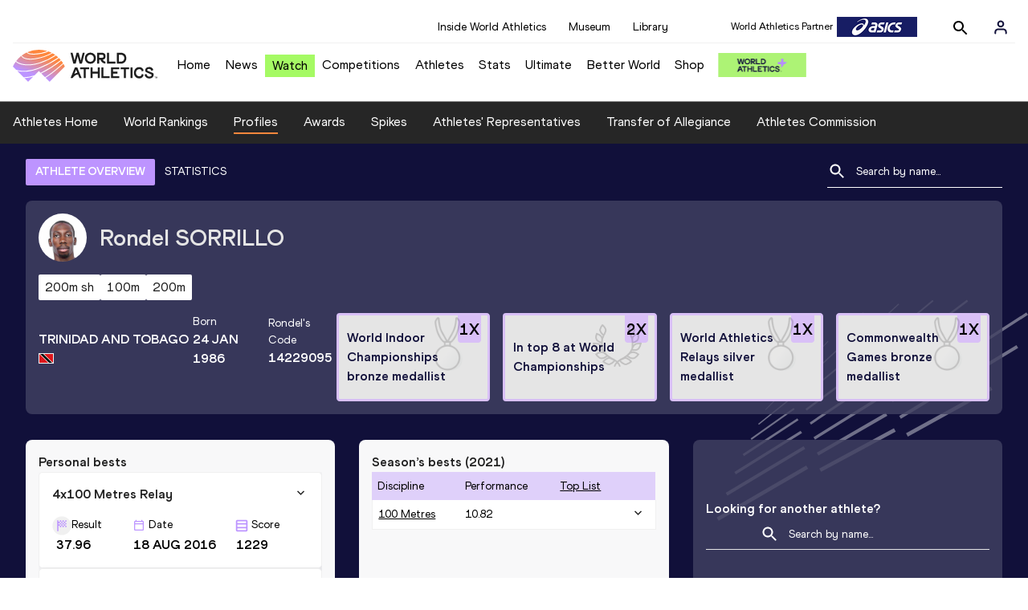

--- FILE ---
content_type: text/html; charset=utf-8
request_url: https://worldathletics.org/athletes/trinidad-and-tobago/rondel-sorrillo-14229095
body_size: 38007
content:
<!DOCTYPE html><html lang="en"><head><style>.xnpe_async_hide{opacity:0 !important}</style><script>
!(function (e, n, t, i, r, o) {
  function s(e) {
    if ('number' != typeof e) return e;
    var n = new Date();
    return new Date(n.getTime() + 1e3 * e);
  }
  var a = 4e3,
    c = 'xnpe_async_hide';
  function p(e) {
    return e.reduce(
      function (e, n) {
        return (
          (e[n] = function () {
            e._.push([n.toString(), arguments]);
          }),
          e
        );
      },
      { _: [] }
    );
  }
  function m(e, n, t) {
    var i = t.createElement(n);
    i.src = e;
    var r = t.getElementsByTagName(n)[0];
    return r.parentNode.insertBefore(i, r), i;
  }
  function u(e) {
    return '[object Date]' === Object.prototype.toString.call(e);
  }
  (o.target = o.target || 'https://api.exponea.com'),
    (o.file_path = o.file_path || o.target + '/js/exponea.min.js'),
    (r[n] = p([
      'anonymize',
      'initialize',
      'identify',
      'getSegments',
      'update',
      'track',
      'trackLink',
      'trackEnhancedEcommerce',
      'getHtml',
      'showHtml',
      'showBanner',
      'showWebLayer',
      'ping',
      'getAbTest',
      'loadDependency',
      'getRecommendation',
      'reloadWebLayers',
      '_preInitialize',
      '_initializeConfig'
    ])),
    (r[n].notifications = p(['isAvailable', 'isSubscribed', 'subscribe', 'unsubscribe'])),
    (r[n].segments = p(['subscribe'])),
    (r[n]['snippetVersion'] = 'v2.7.0'),
    (function (e, n, t) {
      (e[n]['_' + t] = {}), (e[n]['_' + t].nowFn = Date.now), (e[n]['_' + t].snippetStartTime = e[n]['_' + t].nowFn());
    })(r, n, 'performance'),
    (function (e, n, t, i, r, o) {
      e[r] = {
        sdk: e[i],
        sdkObjectName: i,
        skipExperiments: !!t.new_experiments,
        sign: t.token + '/' + (o.exec(n.cookie) || ['', 'new'])[1],
        path: t.target
      };
    })(r, e, o, n, i, RegExp('__exponea_etc__' + '=([\w-]+)')),
    (function (e, n, t) {
      m(e.file_path, n, t);
    })(o, t, e),
    (function (e, n, t, i, r, o, p) {
      if (e.new_experiments) {
        !0 === e.new_experiments && (e.new_experiments = {});
        var l,
          f = e.new_experiments.hide_class || c,
          _ = e.new_experiments.timeout || a,
          g = encodeURIComponent(o.location.href.split('#')[0]);
        e.cookies &&
          e.cookies.expires &&
          ('number' == typeof e.cookies.expires || u(e.cookies.expires)
            ? (l = s(e.cookies.expires))
            : e.cookies.expires.tracking &&
              ('number' == typeof e.cookies.expires.tracking || u(e.cookies.expires.tracking)) &&
              (l = s(e.cookies.expires.tracking))),
          l && l < new Date() && (l = void 0);
        var d =
          e.target +
          '/webxp/' +
          n +
          '/' +
          o[t].sign +
          '/modifications.min.js?http-referer=' +
          g +
          '&timeout=' +
          _ +
          'ms' +
          (l ? '&cookie-expires=' + Math.floor(l.getTime() / 1e3) : '');
        'sync' === e.new_experiments.mode && o.localStorage.getItem('__exponea__sync_modifications__')
          ? (function (e, n, t, i, r) {
              (t[r][n] = '<' + n + ' src="' + e + '"></' + n + '>'),
                i.writeln(t[r][n]),
                i.writeln(
                  '<' +
                    n +
                    '>!' +
                    r +
                    '.init && document.writeln(' +
                    r +
                    '.' +
                    n +
                    '.replace("/' +
                    n +
                    '/", "/' +
                    n +
                    '-async/").replace("><", " async><"))</' +
                    n +
                    '>'
                );
            })(d, n, o, p, t)
          : (function (e, n, t, i, r, o, s, a) {
              o.documentElement.classList.add(e);
              var c = m(t, i, o);
              function p() {
                r[a].init || m(t.replace('/' + i + '/', '/' + i + '-async/'), i, o);
              }
              function u() {
                o.documentElement.classList.remove(e);
              }
              (c.onload = p), (c.onerror = p), r.setTimeout(u, n), (r[s]._revealPage = u);
            })(f, _, d, n, o, p, r, t);
      }
    })(o, t, i, 0, n, r, e),
    (function (e, n, t) {
      var i;
      e[n]._initializeConfig(t),
        (null === (i = t.experimental) || void 0 === i ? void 0 : i.non_personalized_weblayers) &&
          e[n]._preInitialize(t),
        (e[n].start = function (i) {
          i &&
            Object.keys(i).forEach(function (e) {
              return (t[e] = i[e]);
            }),
            e[n].initialize(t);
        });
    })(r, n, o);
})(document, 'exponea', 'script', 'webxpClient', window, {
  target: 'https://analytics-api.worldathletics.org',
  token: '9c6b885e-3a1d-11ef-8d58-222d0cd76c82',
  experimental: {
    non_personalized_weblayers: true
  },
  new_experiments: { mode: 'sync' },
  // replace with current customer ID or leave commented out for an anonymous customer
  // customer: window.currentUserId,
  track: {
    visits: false,
    google_analytics: false
  }
});
</script><script>
    window.initGTM = function() {
      var dataLayerContent = {
        "User": {"Uid": undefined}
      };
      if('undefined' !== 'undefined') {
        dataLayerContent.User.Uid = 'undefined';
      }
      window.dataLayer = window.dataLayer || [];
      dataLayer.push(dataLayerContent);
      (function(w,d,s,l,i){w[l]=w[l]||[];w[l].push({'gtm.start':
      new Date().getTime(),event:'gtm.js'});var f=d.getElementsByTagName(s)[0],
      j=d.createElement(s),dl=l!='dataLayer'?'&l='+l:'';j.async=true;j.src=
      'https://www.googletagmanager.com/gtm.js?id='+i+dl;f.parentNode.insertBefore(j,f);
      })(window,document,'script','dataLayer','GTM-5XXBVM6');
    }
    </script><script async="" src="//securepubads.g.doubleclick.net/tag/js/gpt.js"></script><meta name="viewport" content="width=device-width, initial-scale=1" class="jsx-797586886"/><meta charSet="utf-8" class="jsx-797586886"/><title class="jsx-797586886">Rondel SORRILLO | Profile | World Athletics</title><link rel="apple-touch-icon" href="/static/icons/256x256.png" class="jsx-797586886"/><link rel="apple-touch-icon" sizes="72x72" href="/static/icons/72x72.png" class="jsx-797586886"/><link rel="apple-touch-icon" sizes="114x114" href="/static/icons/114x114.png" class="jsx-797586886"/><link rel="apple-touch-icon" sizes="144x144" href="/static/icons/144x144.png" class="jsx-797586886"/><link rel="canonical" href="https://worldathletics.org/athletes/trinidad-and-tobago/rondel-sorrillo-14229095" class="jsx-797586886"/><meta name="apple-mobile-web-app-capable" content="yes" class="jsx-797586886"/><meta name="apple-mobile-web-app-status-bar-style" content="#ff2534" class="jsx-797586886"/><meta property="og:title" name="title" content="Rondel SORRILLO | Profile | World Athletics" class="jsx-797586886"/><meta property="og:type" name="type" content="website" class="jsx-797586886"/><meta property="og:url" name="url" content="https://worldathletics.org/athletes/trinidad-and-tobago/rondel-sorrillo-14229095" class="jsx-797586886"/><meta property="og:site_name" name="site_name" content="worldathletics.org" class="jsx-797586886"/><meta property="og:image" name="image" content="https://assets.aws.worldathletics.org/e338758d-6129-4fa0-813b-e8cbcf3091ff.jpg" class="jsx-797586886"/><meta property="og:description" name="description" content="Rondel SORRILLO, Trinidad and Tobago" class="jsx-797586886"/><meta name="keywords" class="jsx-797586886"/><meta name="twitter:card" content="summary_large_image" class="jsx-797586886"/><meta name="twitter:site" content="@WorldAthletics" class="jsx-797586886"/><meta name="twitter:title" content="Rondel SORRILLO | Profile | World Athletics" class="jsx-797586886"/><meta name="twitter:description" content="Rondel SORRILLO, Trinidad and Tobago" class="jsx-797586886"/><meta name="twitter:image" content="https://assets.aws.worldathletics.org/e338758d-6129-4fa0-813b-e8cbcf3091ff.jpg" class="jsx-797586886"/><meta property="thumbnail" content="https://assets.aws.worldathletics.org/e338758d-6129-4fa0-813b-e8cbcf3091ff.jpg" class="jsx-797586886"/><link rel="preload" href="/_next/static/css/ea9a8ae4027e2c17d050.css" as="style"/><link rel="stylesheet" href="/_next/static/css/ea9a8ae4027e2c17d050.css" data-n-g=""/><link rel="preload" href="/_next/static/css/981dc78549efa2e7602f.css" as="style"/><link rel="stylesheet" href="/_next/static/css/981dc78549efa2e7602f.css" data-n-g=""/><link rel="preload" href="/_next/static/css/28311a9fd6b5aa633786.css" as="style"/><link rel="stylesheet" href="/_next/static/css/28311a9fd6b5aa633786.css" data-n-p=""/><link rel="preload" href="/_next/static/css/e5c0f4c2eb75357dc850.css" as="style"/><link rel="stylesheet" href="/_next/static/css/e5c0f4c2eb75357dc850.css" data-n-p=""/><noscript data-n-css="true"></noscript><link rel="preload" href="/_next/static/chunks/main-6c1ef484136374c54b87.js" as="script"/><link rel="preload" href="/_next/static/chunks/webpack-9fb5d818b8b96ea748e0.js" as="script"/><link rel="preload" href="/_next/static/chunks/framework.f801b68207517fbb00d6.js" as="script"/><link rel="preload" href="/_next/static/chunks/2852872c.fd5635a29cfa8f3f5581.js" as="script"/><link rel="preload" href="/_next/static/chunks/75fc9c18.a4d48b0ef4f37170ef59.js" as="script"/><link rel="preload" href="/_next/static/chunks/26497e82.26a9b776b8e76111e76d.js" as="script"/><link rel="preload" href="/_next/static/chunks/b14489c3.acb1b2e9efc8c603c259.js" as="script"/><link rel="preload" href="/_next/static/chunks/55020d94.2d76b908442fa4823c0c.js" as="script"/><link rel="preload" href="/_next/static/chunks/0eceb729.58dd111f28f22f090e6b.js" as="script"/><link rel="preload" href="/_next/static/chunks/d6a9949e.5580989fa6a32d069e13.js" as="script"/><link rel="preload" href="/_next/static/chunks/d2761173.ab0225391ce9a159c7ed.js" as="script"/><link rel="preload" href="/_next/static/chunks/commons.38d8cea5e0d6eae10714.js" as="script"/><link rel="preload" href="/_next/static/chunks/aebf8eb2096c8b69eb77b784440f53cdc2b66fbe.bb4f21cf6e91b0ffdcc8.js" as="script"/><link rel="preload" href="/_next/static/chunks/478e210a0cbb9039768da574c087d7bc8420eeb4.6a24c22b002c3fd8dc52.js" as="script"/><link rel="preload" href="/_next/static/chunks/30f33ea505335783a5a7d7c88dd695083576ed10.bb3cf2cc9b8bab6f5059.js" as="script"/><link rel="preload" href="/_next/static/chunks/1145d618dfd4517838f7ff445caec21598faef5d.e55b5aaf4e781f504225.js" as="script"/><link rel="preload" href="/_next/static/chunks/7c9e16bb29bf24d397e4388207b84e7eec07b6fc.3556fada4b06ae969e88.js" as="script"/><link rel="preload" href="/_next/static/chunks/7c9e16bb29bf24d397e4388207b84e7eec07b6fc_CSS.fde6dc3b30ccc6abc495.js" as="script"/><link rel="preload" href="/_next/static/chunks/7881a8d9bd0ac33fc466a237abb30c83d7ff80b7.8a77883e0de943ccc430.js" as="script"/><link rel="preload" href="/_next/static/chunks/pages/_app-684491de9441eca5af41.js" as="script"/><link rel="preload" href="/_next/static/chunks/4a3ea9cd.0d90bfc73c516aebb66c.js" as="script"/><link rel="preload" href="/_next/static/chunks/405eb25d68e1bc8b5dc1f84f4f960e8668663cf4.f5c4efdaa44f8d8ecf5e.js" as="script"/><link rel="preload" href="/_next/static/chunks/185ad91b2753cd40e6918d755c17a31f36ba8118.db2e60a022dfcbaf46b6.js" as="script"/><link rel="preload" href="/_next/static/chunks/d1c5359f252dc902861f2bfe6edda14ab366873f.3c4056ea4e665adcf0f6.js" as="script"/><link rel="preload" href="/_next/static/chunks/908165298b725f2f3f44bf2eaf4d54f484b8ff10.e09fb3335f81d15da011.js" as="script"/><link rel="preload" href="/_next/static/chunks/68c80bf9a7b4d0dfb0b0c933948329ed2c98994d.b6b0dfc2aa8ae63415d3.js" as="script"/><link rel="preload" href="/_next/static/chunks/908165298b725f2f3f44bf2eaf4d54f484b8ff10_CSS.f3faa7ed4d6d62baea4d.js" as="script"/><link rel="preload" href="/_next/static/chunks/d19a343ee24a70f0a0900bbc00cc99d82ec7d200.15d92850ac5dcbdeb30b.js" as="script"/><link rel="preload" href="/_next/static/chunks/7ee1a9b81ca383b0b5773f39131ef41549dfe3b9.c2736b9144c752c7aa7c.js" as="script"/><link rel="preload" href="/_next/static/chunks/pages/athletes/%5Bcounrty%5D/%5BcompetitorId%5D-a3703af219790a22eaed.js" as="script"/><style id="__jsx-797586886">@font-face{font-family:'World Athletics Heavy';src:url('/static/fonts/WorldAthleticsHeadline.woff2') format('woff2'), url('/static/fonts/WorldAthleticsHeadline.woff') format('woff');font-weight:800;font-style:normal;font-display:swap;}@font-face{font-family:'World Athletics Bold';src:url('/static/fonts/WorldAthletics-Regular.woff2') format('woff2'), url('/static/fonts/WorldAthletics-Regular.woff') format('woff');font-weight:normal;font-style:normal;font-display:swap;}@font-face{font-family:'World Athletics';src:url('/static/fonts/WorldAthletics-Bold.woff2') format('woff2'), url('/static/fonts/WorldAthletics-Bold.woff') format('woff');font-weight:bold;font-style:normal;font-display:swap;}@font-face{font-family:'PP Formula';src:url('/static/fonts/PP/PP-Formula-Condensed-Black-v2.0/PPFormula-CondensedBlack.woff2') format('woff2'), url('/static/fonts/PP/PP-Formula-Condensed-Black-v2.0/PPFormula-CondensedBlack.woff') format('woff');font-weight:900;font-style:normal;}@font-face{font-family:'PP Formula';src:url('/static/fonts/PP/PP-Formula-Narrow-Regular-v2.0/PPFormula-NarrowRegular.woff2') format('woff2'), url('/static/fonts/PP/PP-Formula-Narrow-Regular-v2.0/PPFormula-NarrowRegular.woff') format('woff');font-weight:400;font-style:normal;}@font-face{font-family:'PP Formula';src:url('/static/fonts/PP/PP-Formula-Narrow-Semibold-v2.0/PPFormula-NarrowSemibold.woff2') format('woff2'), url('/static/fonts/PP/PP-Formula-Narrow-Semibold-v2.0/PPFormula-NarrowSemibold.woff') format('woff');font-weight:600;font-style:normal;}@font-face{font-family:'PP Formula Italic';src:url('/static/fonts/PP/PP-Formula-Narrow-Regular-Italic-v2.0/PPFormula-NarrowRegularItalic.woff2') format('woff2'), url('/static/fonts/PP/PP-Formula-Narrow-Regular-Italic-v2.0/PPFormula-NarrowRegularItalic.woff') format('woff');font-style:italic;}body{font-family:'World Athletics',Arial,sans-serif;font-size:16px;font-display:swap;}</style></head><body><div id="__next"><header class="styles_root__GhScr"><div class="styles_root__1DHCQ"><div class="TopHeader_root__1f-J1"><div class="TopHeaderNavbar_section__3sgfN"><nav class="TopHeaderNavbar_root__1kT1b" data-name="top-navigation"><ul><li class="TopHeaderNavbar_li__1QKYw"><a class="">Inside World Athletics</a></li><li class="TopHeaderNavbar_li__1QKYw"><a class="">Museum</a></li><li class="TopHeaderNavbar_li__1QKYw"><a class="">Library</a></li></ul></nav><form class="SearchForm_searchForm__3IEfI" style="margin-left:20px"><div class="SearchForm_inputWrapper__29q8X"></div><button type="button" class="SearchForm_searchBtn__2t2tK TopHeaderNavbar_searchBtnClass__16Ojz"><svg class="MuiSvgIcon-root" focusable="false" viewBox="0 0 24 24" aria-hidden="true"><path d="M15.5 14h-.79l-.28-.27C15.41 12.59 16 11.11 16 9.5 16 5.91 13.09 3 9.5 3S3 5.91 3 9.5 5.91 16 9.5 16c1.61 0 3.09-.59 4.23-1.57l.27.28v.79l5 4.99L20.49 19l-4.99-5zm-6 0C7.01 14 5 11.99 5 9.5S7.01 5 9.5 5 14 7.01 14 9.5 11.99 14 9.5 14z"></path></svg></button></form><div class="style_root__1BO3b"><button aria-label="Sign in" type="button" class="style_profileIcon__2qVb-"><svg width="36" height="28" viewBox="0 0 36 28" fill="none" xmlns="http://www.w3.org/2000/svg"><path d="M24.6663 21.5V19.8333C24.6663 18.9493 24.3152 18.1014 23.69 17.4763C23.0649 16.8512 22.2171 16.5 21.333 16.5H14.6663C13.7823 16.5 12.9344 16.8512 12.3093 17.4763C11.6842 18.1014 11.333 18.9493 11.333 19.8333V21.5" stroke="#11103A" stroke-width="2" stroke-linecap="round" stroke-linejoin="round"></path><path d="M18.0003 13.1667C19.8413 13.1667 21.3337 11.6743 21.3337 9.83333C21.3337 7.99238 19.8413 6.5 18.0003 6.5C16.1594 6.5 14.667 7.99238 14.667 9.83333C14.667 11.6743 16.1594 13.1667 18.0003 13.1667Z" stroke="#11103A" stroke-width="2" stroke-linecap="round" stroke-linejoin="round"></path></svg></button><div class="style_subNav__1O0KJ"><div class="style_content__1HJ1D"><button class="style_link__2RGFF">Register now</button><a href="/worldathletics-plus" class="style_link__2RGFF">World Athletics+</a></div></div></div></div></div><div class="MiddleHeader_root__2Nl7j"><div class="Logo_root__1dluZ"><a class="" title="" href="/"><img src="https://media.aws.iaaf.org/logos/wa-logo.svg" alt="logo" width="180" height="40"/></a></div><nav class="MainNav_nav__2vEYm" data-name="main-navigation"><ul><div style="display:flex;align-items:center"><li><a class="MainNav_navLink__1E27R" title="" href="/">Home<ul class="MainNav_content__WZ9Rn"></ul></a></li><li><a class="MainNav_navLink__1E27R" title="" href="/news">News<ul class="MainNav_content__WZ9Rn"><li class="MainNav_contentItem__3IVBb"><a class="" title="Press Releases" href="/news/press-releases">Press Releases</a></li><li class="MainNav_contentItem__3IVBb"><a class="" title="News" href="/news/news">News</a></li><li class="MainNav_contentItem__3IVBb"><a class="" title="Reports" href="/news/reports">Reports</a></li><li class="MainNav_contentItem__3IVBb"><a class="" title="Previews" href="/news/previews">Previews</a></li><li class="MainNav_contentItem__3IVBb"><a class="" title="Features" href="/news/features">Features</a></li><li class="MainNav_contentItem__3IVBb"><a class="" title="Series" href="/news/series">Series</a></li></ul></a></li><li class="MainNav_watchVideoBtn__2kE0U"><a class="MainNav_navLink__1E27R" title="" linkClass="watchVideoBtn" mobileclassname="watchVideoBtn" href="/videos">Watch<ul class="MainNav_content__WZ9Rn"></ul></a></li><li><a class="MainNav_navLink__1E27R" title="" href="/competitions">Competitions<ul class="MainNav_content__WZ9Rn"><li class="MainNav_contentItem__3IVBb"><a class="" title="Calendar" href="/competition/calendar-results">Calendar</a></li><li class="MainNav_contentItem__3IVBb"><a class="" title="Tickets" href="/tickets">Tickets</a></li><li class="MainNav_contentItem__3IVBb"><a class="" title="Hosting" href="/hosting">Hosting</a></li><li class="MainNav_contentItem__3IVBb"><a class="" title="Our Sport" href="/our-sport">Our Sport</a></li><li class="MainNav_contentItem__3IVBb"><a class="" title="Innovations" href="/competitions/innovations">Innovations</a></li><li class="MainNav_contentItem__3IVBb"><a class="" title="Rules &amp; Regulations" href="/about-iaaf/documents/book-of-rules">Rules &amp; Regulations</a></li><li class="MainNav_contentItem__3IVBb"><a class="" title="Competition Performance Ranking" href="/records/competition-performance-rankings">Competition Performance Ranking</a></li><li class="MainNav_contentItem__3IVBb"><a class="" title="Competitions Archive" href="/competition">Competitions Archive</a></li></ul></a></li><li><a class="MainNav_navLink__1E27R" title="" href="/athletes-home">Athletes<ul class="MainNav_content__WZ9Rn"><li class="MainNav_contentItem__3IVBb"><a class="" title="World Rankings" href="/world-rankings/introduction">World Rankings</a></li><li class="MainNav_contentItem__3IVBb"><a class="" title="Profiles" href="/athletes">Profiles</a></li><li class="MainNav_contentItem__3IVBb"><a class="" title="Awards" href="/awards">Awards</a></li><li class="MainNav_contentItem__3IVBb"><a class="" title="Spikes" href="/spikes">Spikes</a></li><li class="MainNav_contentItem__3IVBb"><a class="" title="Athletes&#x27; Representatives" href="/athletes/athlete-representatives">Athletes&#x27; Representatives</a></li><li class="MainNav_contentItem__3IVBb"><a class="" title="Transfer of Allegiance" href="/about-iaaf/documents/research-centre#collapseathlete-transfer-of-allegiance">Transfer of Allegiance</a></li><li class="MainNav_contentItem__3IVBb"><a class="" title="Athletes Commission" href="/about-iaaf/structure/commissions">Athletes Commission</a></li></ul></a></li><li><a class="MainNav_navLink__1E27R" title="" href="/stats-zone">Stats<ul class="MainNav_content__WZ9Rn"><li class="MainNav_contentItem__3IVBb"><a class="" title="Results" href="/results">Results</a></li><li class="MainNav_contentItem__3IVBb"><a class="" title="Toplists" href="/records/toplists">Toplists</a></li><li class="MainNav_contentItem__3IVBb"><a class="" title="Records" href="/records/by-category/world-records">Records</a></li><li class="MainNav_contentItem__3IVBb"><a class="" title="Send Competition Results" href="/records/send-competition-results">Send Competition Results</a></li><li class="MainNav_contentItem__3IVBb"><a class="" title="World Rankings" href="/world-rankings/introduction">World Rankings</a></li><li class="MainNav_contentItem__3IVBb"><a class="" title="Road to the Ultimate" href="/stats-zone/road-to/7212925">Road to the Ultimate</a></li><li class="MainNav_contentItem__3IVBb"><a class="" title="Road to Gaborone" href="/stats-zone/road-to/7216920">Road to Gaborone</a></li><li class="MainNav_contentItem__3IVBb"><a class="" title="Road to Kujawy Pomorze" href="/stats-zone/road-to/7199326">Road to Kujawy Pomorze</a></li></ul></a></li><li><a class="MainNav_navLink__1E27R" title="" href="/competitions/world-athletics-ultimate-championship/2026">Ultimate<ul class="MainNav_content__WZ9Rn"></ul></a></li><li><a class="MainNav_navLink__1E27R" title="" href="/athletics-better-world">Better World<ul class="MainNav_content__WZ9Rn"><li class="MainNav_contentItem__3IVBb"><a class="" title="News" href="/athletics-better-world/news">News</a></li><li class="MainNav_contentItem__3IVBb"><a class="" title="Sustainability" href="/athletics-better-world/sustainability">Sustainability</a></li><li class="MainNav_contentItem__3IVBb"><a class="" title="Athlete Refugee Team" href="/athletics-better-world/athlete-refugee-team">Athlete Refugee Team</a></li><li class="MainNav_contentItem__3IVBb"><a class="" title="Air Quality" href="/athletics-better-world/air-quality">Air Quality</a></li><li class="MainNav_contentItem__3IVBb"><a class="" title="Safeguarding" href="/athletics-better-world/safeguarding">Safeguarding</a></li></ul></a></li><li><a class="MainNav_navLink__1E27R" href="https://shop.worldathletics.org">Shop<ul class="MainNav_content__WZ9Rn"></ul></a></li></div></ul></nav><a href="/worldathletics-plus" style="padding:0.45rem"><img style="width:110px" src="/static/wa-plus-navbar-logo.png"/></a></div></div></header><div class="SectionNav_sectionNav__iIu_o SectionNav_fullSubNav__2jSyt" data-name="submenu-container"><div class="SectionNav_sectionNavInner__3NbMf"><div class="SectionNav_navWrap__H7sFR"><nav class="SectionNav_nav__2vIRX"><ul class="SectionNav_navList__uPtfy"><li><a class="undefined" anchorText="Athletes Home" title="" href="/athletes-home">Athletes Home</a></li><li><a class="undefined" anchorText="World Rankings" href="/world-rankings/introduction">World Rankings</a></li><li><a class="undefined NavLink_active__2UAk6" anchorText="Profiles" href="/athletes">Profiles</a></li><li><a class="undefined" anchorText="Awards" title="" href="/awards">Awards</a></li><li><a class="undefined" anchorText="Spikes" title="" href="/spikes">Spikes</a></li><li><a class="undefined" anchorText="Athletes&#x27; Representatives" href="/athletes/athlete-representatives">Athletes&#x27; Representatives</a></li><li><a class="undefined" anchorText="Transfer of Allegiance" href="/about-iaaf/documents/research-centre#collapseathlete-transfer-of-allegiance">Transfer of Allegiance</a></li><li><a class="undefined" anchorText="Athletes Commission" href="/about-iaaf/structure/commissions">Athletes Commission</a></li></ul></nav></div><div class="SectionNav_chevronRight__2GuVA"></div></div></div><div class="athleteBackground_athleteBackground__tBipR" style="background:url(/_next/static/images/athleteBackground-8be1b09507e7814b423e2f0a421baa4a.svg);background-repeat:repeat;background-size:cover" alt="background"><div class="athleteBackground_athleteBackgroundInner__1A8OU undefined"><div class="athletesProfileTabs_athletesProfileTabs__1EiIQ"><div class="athletesProfileTabs_athletesProfileTabsButtons__2AD3V"><div class="athletesTabsButton_athletesTabsButton__NNSRw"><div class="athletesTabsButton_athletesTabsButtonScroll__gJphz"><div class="athletesTabsButton_AthletesTabsButtonItem__1pPWF"><button type="button" class="athletesButton_athletesButton__1_h0o athletesButton_underline__9GAM2 athletesButton_underlineActive__3H8Ir" value="ATHLETE OVERVIEW">ATHLETE OVERVIEW</button></div><div class="athletesTabsButton_AthletesTabsButtonItem__1pPWF"><button type="button" class="athletesButton_athletesButton__1_h0o athletesButton_underline__9GAM2" value="STATISTICS">STATISTICS</button></div></div></div></div><div class="athletesProfileTabs_athletesProfileTabsSearchField__21A7R"><div class="AthleteSearchField_dropdown__2mgsB "><div><form><div class="AthleteSearchField_inputWrapper__1JMrx "><button type="button"><img src="/static/search-white.svg" alt="search icon"/></button><input placeholder="Search by name..." class="AthleteSearchField_searchInput__gS3eH " value=""/></div></form><div class="AthleteSearchField_line__2jp54"></div></div><div class="AthleteSearchField_optionWrap__1Oogf"><div class="AthleteSearchField_options__tjQe5 false AthleteSearchField_optionWrapRounded__3VRN0"></div></div></div></div></div><div class="athletesBio_athletesBio__1HruQ"><div class="athletesContainerTransparent_athletesContainerTransparent__3hgOB"><div class="athletesBio_athletesProfile__309MD"><div class="athletesBio_athletesBioImageContainer__3x9PY"></div><div class="athletesBio_athletesBioTitle__3pPRL"><span>Rondel</span> <span>SORRILLO</span></div></div><div class="athletesBio_athletesBioTags__3iQk_"><div class="athletesBio_athletesBioTag__3ki57">200m sh<!-- --> </div><div class="athletesBio_athletesBioTag__3ki57">100m<!-- --> </div><div class="athletesBio_athletesBioTag__3ki57">200m<!-- --> </div></div><div class="athletesBio_athletesBioHeader__1QkoM"><div class="athletesBio_athletesBioInfoContainer__2ZKoo"><div class="athletesBio_athletesBioDetailsContainer__3_nDn"><div class="athletesBio_athletesBioDetails__1wgSI"><span class="athletesBio_athletesBioTagLabel__3orD4"> </span><span class="athletesBio_athletesBioTagValue__oKZC4">Trinidad and Tobago<span class="Flags_container__3W63l" style="width:auto;display:unset"><i class="Flags_icon__3Uv11 icon-flag-TTO"></i></span></span></div><div class="athletesBio_athletesBioDetails__1wgSI"><span class="athletesBio_athletesBioTagLabel__3orD4">Born</span><span class="athletesBio_athletesBioTagValue__oKZC4">24 JAN 1986</span></div><div class="athletesBio_athletesBioDetails__1wgSI"><span class="athletesBio_athletesBioTagLabel__3orD4">Rondel<!-- -->&#x27;s code</span><span class="athletesBio_athletesBioTagValue__oKZC4">14229095</span></div></div><div class="athletesBio_athletesBioFooter__3B--s"></div></div><div class="athletesBio_athletesBioHonoursContainer__3EVKf"><div class="athletesBio_athletesBioHonours__2nK55"><div class="athletesBio_athletesBioHonour__1Zqdq"><div class="athletesBio_athletesBioHonourCount__2sBko">1<!-- -->X</div><div class="athletesBio_athletesBioHonourValue__QHLA_">World Indoor Championships bronze medallist</div><img src="/_next/static/images/medal-be49b48cd6c926be27837e3991e9b2ce.svg" class="athletesBio_medal__BcCqC" alt=""/></div><div class="athletesBio_athletesBioHonour__1Zqdq"><div class="athletesBio_athletesBioHonourCount__2sBko">2<!-- -->X</div><div class="athletesBio_athletesBioHonourValue__QHLA_">In top 8 at World Championships</div><img src="/_next/static/images/Record-a9c05624dbc2bf32e9a64df8fd7fbd8f.svg" class="athletesBio_record__cB2hh" alt=""/></div><div class="athletesBio_athletesBioHonour__1Zqdq"><div class="athletesBio_athletesBioHonourCount__2sBko">1<!-- -->X</div><div class="athletesBio_athletesBioHonourValue__QHLA_">World Athletics Relays silver medallist</div><img src="/_next/static/images/medal-be49b48cd6c926be27837e3991e9b2ce.svg" class="athletesBio_medal__BcCqC" alt=""/></div><div class="athletesBio_athletesBioHonour__1Zqdq"><div class="athletesBio_athletesBioHonourCount__2sBko">1<!-- -->X</div><div class="athletesBio_athletesBioHonourValue__QHLA_">Commonwealth Games bronze medallist</div><img src="/_next/static/images/medal-be49b48cd6c926be27837e3991e9b2ce.svg" class="athletesBio_medal__BcCqC" alt=""/></div></div></div></div></div></div><div class="athletesOverviewStats_athletesOverviewStats__3UYhF"><div class="athletesContainer_athletesContainer__3w5eG undefined"><div class="athletesTitle_athletesTitle__388RT undefined">Personal bests</div><div class="athletesPersonalBests_athletesPersonalBestsContainer__1TrT-"><div class="athletesDropdownCard_athletesDropdownCard__2TpE2"><div class="athletesCardContainer_athletesCardContainer__39h-0"><div class="athletesDropdownCard_athletesDropdownCardHeader__alcfX"><button type="button" class="athletesDropdownButton_athletesDropdownButton__3k-Ds"><div class="athletesTitle_athletesTitle__388RT athletesDropdownCard_athletesDropdownCardTitle__1yq_Z">4x100 Metres Relay</div><span class="athletesDropdownButton_athletesDropdownButtonIcon__2KsFN "><svg xmlns="http://www.w3.org/2000/svg" width="19" height="18" viewBox="0 0 19 18" fill="none"><g clip-path="url(#clip0_15_110058)"><path d="M6.0575 6.44238L9.5 9.87738L12.9425 6.44238L14 7.49988L9.5 11.9999L5 7.49988L6.0575 6.44238Z" fill="#1E1E1E"></path></g><defs><clipPath id="clip0_15_110058"><rect width="18" height="18" fill="white" transform="translate(0.5)"></rect></clipPath></defs></svg></span></button></div><div class="athletesDropdownCard_athletesDropdownCardBody__13WWz"><div class="athletesEventsDetails_athletesEventsDetails__hU6mX"><div class="athletesEventsDetails_athletesEventsDetailsContent__37Ko7"><div class="athletesEventsDetails_athletesEventsDetailsLabel__6KN98"><img src="[data-uri]" style="width:24px;height:24px" alt="result"/>Result</div><span class="athletesEventsDetails_athletesEventsDetailsValue__FrHFZ">37.96<!-- --> <span class="athletesDropdownCard_athletesDropdownCardTag__3gRTq"></span></span></div></div><div class="athletesEventsDetails_athletesEventsDetails__hU6mX"><div class="athletesEventsDetails_athletesEventsDetailsContent__37Ko7"><div class="athletesEventsDetails_athletesEventsDetailsLabel__6KN98"><img src="[data-uri]" style="width:24px;height:24px" alt="date"/>Date</div><span class="athletesEventsDetails_athletesEventsDetailsValue__FrHFZ">18 AUG 2016<!-- --> <span class="athletesDropdownCard_athletesDropdownCardTag__3gRTq"></span></span></div></div><div class="athletesEventsDetails_athletesEventsDetails__hU6mX"><div class="athletesEventsDetails_athletesEventsDetailsContent__37Ko7"><div class="athletesEventsDetails_athletesEventsDetailsLabel__6KN98"><img src="[data-uri]" style="width:24px;height:24px" alt="score"/>Score</div><span class="athletesEventsDetails_athletesEventsDetailsValue__FrHFZ">1229<!-- --> <span class="athletesDropdownCard_athletesDropdownCardTag__3gRTq"></span></span></div></div></div></div></div><div class="athletesDropdownCard_athletesDropdownCard__2TpE2"><div class="athletesCardContainer_athletesCardContainer__39h-0"><div class="athletesDropdownCard_athletesDropdownCardHeader__alcfX"><button type="button" class="athletesDropdownButton_athletesDropdownButton__3k-Ds"><div class="athletesTitle_athletesTitle__388RT athletesDropdownCard_athletesDropdownCardTitle__1yq_Z">200 Metres Short Track</div><span class="athletesDropdownButton_athletesDropdownButtonIcon__2KsFN "><svg xmlns="http://www.w3.org/2000/svg" width="19" height="18" viewBox="0 0 19 18" fill="none"><g clip-path="url(#clip0_15_110058)"><path d="M6.0575 6.44238L9.5 9.87738L12.9425 6.44238L14 7.49988L9.5 11.9999L5 7.49988L6.0575 6.44238Z" fill="#1E1E1E"></path></g><defs><clipPath id="clip0_15_110058"><rect width="18" height="18" fill="white" transform="translate(0.5)"></rect></clipPath></defs></svg></span></button></div><div class="athletesDropdownCard_athletesDropdownCardBody__13WWz"><div class="athletesEventsDetails_athletesEventsDetails__hU6mX"><div class="athletesEventsDetails_athletesEventsDetailsContent__37Ko7"><div class="athletesEventsDetails_athletesEventsDetailsLabel__6KN98"><img src="[data-uri]" style="width:24px;height:24px" alt="result"/>Result</div><span class="athletesEventsDetails_athletesEventsDetailsValue__FrHFZ">20.49<!-- --> <span class="athletesDropdownCard_athletesDropdownCardTag__3gRTq"></span></span></div></div><div class="athletesEventsDetails_athletesEventsDetails__hU6mX"><div class="athletesEventsDetails_athletesEventsDetailsContent__37Ko7"><div class="athletesEventsDetails_athletesEventsDetailsLabel__6KN98"><img src="[data-uri]" style="width:24px;height:24px" alt="date"/>Date</div><span class="athletesEventsDetails_athletesEventsDetailsValue__FrHFZ">11 FEB 2017<!-- --> <span class="athletesDropdownCard_athletesDropdownCardTag__3gRTq"></span></span></div></div><div class="athletesEventsDetails_athletesEventsDetails__hU6mX"><div class="athletesEventsDetails_athletesEventsDetailsContent__37Ko7"><div class="athletesEventsDetails_athletesEventsDetailsLabel__6KN98"><img src="[data-uri]" style="width:24px;height:24px" alt="score"/>Score</div><span class="athletesEventsDetails_athletesEventsDetailsValue__FrHFZ">1212<!-- --> <span class="athletesDropdownCard_athletesDropdownCardTag__3gRTq"></span></span></div></div></div></div></div><div class="athletesDropdownCard_athletesDropdownCard__2TpE2"><div class="athletesCardContainer_athletesCardContainer__39h-0"><div class="athletesDropdownCard_athletesDropdownCardHeader__alcfX"><button type="button" class="athletesDropdownButton_athletesDropdownButton__3k-Ds"><div class="athletesTitle_athletesTitle__388RT athletesDropdownCard_athletesDropdownCardTitle__1yq_Z">100 Metres</div><span class="athletesDropdownButton_athletesDropdownButtonIcon__2KsFN "><svg xmlns="http://www.w3.org/2000/svg" width="19" height="18" viewBox="0 0 19 18" fill="none"><g clip-path="url(#clip0_15_110058)"><path d="M6.0575 6.44238L9.5 9.87738L12.9425 6.44238L14 7.49988L9.5 11.9999L5 7.49988L6.0575 6.44238Z" fill="#1E1E1E"></path></g><defs><clipPath id="clip0_15_110058"><rect width="18" height="18" fill="white" transform="translate(0.5)"></rect></clipPath></defs></svg></span></button></div><div class="athletesDropdownCard_athletesDropdownCardBody__13WWz"><div class="athletesEventsDetails_athletesEventsDetails__hU6mX"><div class="athletesEventsDetails_athletesEventsDetailsContent__37Ko7"><div class="athletesEventsDetails_athletesEventsDetailsLabel__6KN98"><img src="[data-uri]" style="width:24px;height:24px" alt="result"/>Result</div><span class="athletesEventsDetails_athletesEventsDetailsValue__FrHFZ">9.99<!-- --> <span class="athletesDropdownCard_athletesDropdownCardTag__3gRTq"></span></span></div></div><div class="athletesEventsDetails_athletesEventsDetails__hU6mX"><div class="athletesEventsDetails_athletesEventsDetailsContent__37Ko7"><div class="athletesEventsDetails_athletesEventsDetailsLabel__6KN98"><img src="[data-uri]" style="width:24px;height:24px" alt="date"/>Date</div><span class="athletesEventsDetails_athletesEventsDetailsValue__FrHFZ">25 JUN 2016<!-- --> <span class="athletesDropdownCard_athletesDropdownCardTag__3gRTq"></span></span></div></div><div class="athletesEventsDetails_athletesEventsDetails__hU6mX"><div class="athletesEventsDetails_athletesEventsDetailsContent__37Ko7"><div class="athletesEventsDetails_athletesEventsDetailsLabel__6KN98"><img src="[data-uri]" style="width:24px;height:24px" alt="score"/>Score</div><span class="athletesEventsDetails_athletesEventsDetailsValue__FrHFZ">1210<!-- --> <span class="athletesDropdownCard_athletesDropdownCardTag__3gRTq"></span></span></div></div></div></div></div><div class="athletesDropdownCard_athletesDropdownCard__2TpE2"><div class="athletesCardContainer_athletesCardContainer__39h-0"><div class="athletesDropdownCard_athletesDropdownCardHeader__alcfX"><button type="button" class="athletesDropdownButton_athletesDropdownButton__3k-Ds"><div class="athletesTitle_athletesTitle__388RT athletesDropdownCard_athletesDropdownCardTitle__1yq_Z">200 Metres</div><span class="athletesDropdownButton_athletesDropdownButtonIcon__2KsFN "><svg xmlns="http://www.w3.org/2000/svg" width="19" height="18" viewBox="0 0 19 18" fill="none"><g clip-path="url(#clip0_15_110058)"><path d="M6.0575 6.44238L9.5 9.87738L12.9425 6.44238L14 7.49988L9.5 11.9999L5 7.49988L6.0575 6.44238Z" fill="#1E1E1E"></path></g><defs><clipPath id="clip0_15_110058"><rect width="18" height="18" fill="white" transform="translate(0.5)"></rect></clipPath></defs></svg></span></button></div><div class="athletesDropdownCard_athletesDropdownCardBody__13WWz"><div class="athletesEventsDetails_athletesEventsDetails__hU6mX"><div class="athletesEventsDetails_athletesEventsDetailsContent__37Ko7"><div class="athletesEventsDetails_athletesEventsDetailsLabel__6KN98"><img src="[data-uri]" style="width:24px;height:24px" alt="result"/>Result</div><span class="athletesEventsDetails_athletesEventsDetailsValue__FrHFZ">20.16<!-- --> <span class="athletesDropdownCard_athletesDropdownCardTag__3gRTq"></span></span></div></div><div class="athletesEventsDetails_athletesEventsDetails__hU6mX"><div class="athletesEventsDetails_athletesEventsDetailsContent__37Ko7"><div class="athletesEventsDetails_athletesEventsDetailsLabel__6KN98"><img src="[data-uri]" style="width:24px;height:24px" alt="date"/>Date</div><span class="athletesEventsDetails_athletesEventsDetailsValue__FrHFZ">14 AUG 2011<!-- --> <span class="athletesDropdownCard_athletesDropdownCardTag__3gRTq"></span></span></div></div><div class="athletesEventsDetails_athletesEventsDetails__hU6mX"><div class="athletesEventsDetails_athletesEventsDetailsContent__37Ko7"><div class="athletesEventsDetails_athletesEventsDetailsLabel__6KN98"><img src="[data-uri]" style="width:24px;height:24px" alt="score"/>Score</div><span class="athletesEventsDetails_athletesEventsDetailsValue__FrHFZ">1195<!-- --> <span class="athletesDropdownCard_athletesDropdownCardTag__3gRTq"></span></span></div></div></div></div></div><div class="athletesDropdownCard_athletesDropdownCard__2TpE2"><div class="athletesCardContainer_athletesCardContainer__39h-0"><div class="athletesDropdownCard_athletesDropdownCardHeader__alcfX"><button type="button" class="athletesDropdownButton_athletesDropdownButton__3k-Ds" disabled=""><div class="athletesTitle_athletesTitle__388RT athletesDropdownCard_athletesDropdownCardTitle__1yq_Z">60 Metres</div><span class="athletesDropdownButton_athletesDropdownButtonIcon__2KsFN "></span></button></div><div class="athletesDropdownCard_athletesDropdownCardBody__13WWz"><div class="athletesEventsDetails_athletesEventsDetails__hU6mX"><div class="athletesEventsDetails_athletesEventsDetailsContent__37Ko7"><div class="athletesEventsDetails_athletesEventsDetailsLabel__6KN98"><img src="[data-uri]" style="width:24px;height:24px" alt="result"/>Result</div><span class="athletesEventsDetails_athletesEventsDetailsValue__FrHFZ">6.57<!-- --> <span class="athletesDropdownCard_athletesDropdownCardTag__3gRTq"></span></span></div></div><div class="athletesEventsDetails_athletesEventsDetails__hU6mX"><div class="athletesEventsDetails_athletesEventsDetailsContent__37Ko7"><div class="athletesEventsDetails_athletesEventsDetailsLabel__6KN98"><img src="[data-uri]" style="width:24px;height:24px" alt="date"/>Date</div><span class="athletesEventsDetails_athletesEventsDetailsValue__FrHFZ">24 JAN 2015<!-- --> <span class="athletesDropdownCard_athletesDropdownCardTag__3gRTq"></span></span></div></div><div class="athletesEventsDetails_athletesEventsDetails__hU6mX"><div class="athletesEventsDetails_athletesEventsDetailsContent__37Ko7"><div class="athletesEventsDetails_athletesEventsDetailsLabel__6KN98"><img src="[data-uri]" style="width:24px;height:24px" alt="score"/>Score</div><span class="athletesEventsDetails_athletesEventsDetailsValue__FrHFZ">1170<!-- --> <span class="athletesDropdownCard_athletesDropdownCardTag__3gRTq"></span></span></div></div><div class="athletesEventsDetails_athletesEventsDetails__hU6mX"><div class="athletesEventsDetails_athletesEventsDetailsContent__37Ko7"><div class="athletesEventsDetails_athletesEventsDetailsLabel__6KN98"><img src="[data-uri]" style="width:24px;height:24px" alt="competition"/>Competition &amp; venue</div><span class="athletesEventsDetails_athletesEventsDetailsValue__FrHFZ">Lexington, KY (USA) (i)<!-- --> <span class="athletesDropdownCard_athletesDropdownCardTag__3gRTq"></span></span></div></div></div></div></div></div><div class="athletesPersonalBests_athletesPersonalBestsFooter__14NN3"><div class="athletesPersonalBests_athletesPersonalBestsFooter__14NN3"><span class="athletesPersonalBests_athletesPersonalBestsFooterNotLegal__igvPP">* Not legal</span><button type="button" class="athletesPersonalBests_athletesSeasonBestXSLink__1loHv"><span>SEE MORE PERFORMANCES</span></button></div></div></div><div class="athletesContainer_athletesContainer__3w5eG undefined"><div class="athletesTitle_athletesTitle__388RT undefined">Season’s bests (<!-- -->2021<!-- -->)</div><div class="AthletesSeasonBestXS_athletesSeasonBestXS__HGZ7l"><div class="profileStatistics_fullHeight__2Nn0b"></div></div><div class="AthletesSeasonBestXS_athletesSeasonBestXSFooter__3Dd6B"><div class="AthletesSeasonBestXS_athletesSeasonBestXSFooter__3Dd6B"><span class="AthletesSeasonBestXS_athletesSeasonBestXSFooterNotLegal__2SUax">* Not legal</span><button type="button" class="AthletesSeasonBestXS_athletesSeasonBestXSLink__12uct"><span>SEE MORE PERFORMANCES</span></button></div></div></div><div class="athletesOverviewStats_athletesOverviewStatsSubContainer__38jjW"><div class="athletesContainerTransparent_athletesContainerTransparent__3hgOB"><div class="athletesOverviewStats_athletesSearch__WeCqT"><div class="athletesTitle_athletesTitle__388RT athletesOverviewStats_athletesSearchTitle__2xR4A">Looking for another athlete?</div><div class="athletesOverviewStats_athletesSearchContent__3V13h"><div class="AthleteSearchField_dropdown__2mgsB "><div><form><div class="AthleteSearchField_inputWrapper__1JMrx "><button type="button"><img src="/static/search-white.svg" alt="search icon"/></button><input placeholder="Search by name..." class="AthleteSearchField_searchInput__gS3eH " value=""/></div></form></div><div class="AthleteSearchField_optionWrap__1Oogf"><div class="AthleteSearchField_options__tjQe5 false AthleteSearchField_optionWrapRounded__3VRN0"></div></div></div><div class="athletesOverviewStats_line__23kRM"></div></div></div></div></div></div><div class="athletesOverview_athletesVideoCarouselContainer__1NvwD"><div style="width:100%;text-align:center"><div class="Ellipsis_ellipsis__35oEN"><div></div><div></div><div></div><div></div></div></div></div><a href="https://worldathletics.org/competitions/world-athletics-ultimate-championship/2026/tickets" class="athletesBannerImg_athletesBannerImg__1H4wl"><picture><source media="(max-width: 768px)" srcSet="https://media.aws.iaaf.org/media/BannerV2/ultimate-championships-banner.png"/><img src="https://media.aws.iaaf.org/media/BannerV2/ultimate-championships-banner.png" alt="Athlete Banner"/></picture></a><div style="width:100%;text-align:center"><div class="Ellipsis_ellipsis__35oEN"><div></div><div></div><div></div><div></div></div></div></div></div><footer class="Footer_footer__3zUfD" data-name="footer-container"><div class="Footer_footerInner__1UiMy"><div class="Footer_grid__3ZIlK"><div><a><img src="https://media.aws.iaaf.org/logos/WA-logo-white.svg" class="Footer_footerLogo__3Jbdp" alt="World Athletics" width="300" height="60"/></a></div><div><h3 class="Footer_header__ZcWS0">World Athletics Confidentiality</h3><span class="Footer_headerDivider__2Dh59"></span><ul class="Footer_footerNav__1N88t"><li><a href="https://www.worldathletics.org/about-iaaf/contact-us">Contact Us</a></li><li><a href="https://www.worldathletics.org/terms-and-conditions">Terms and Conditions</a></li><li><a href="https://www.worldathletics.org/cookies-policy">Cookie Policy</a></li><li><a href="https://www.worldathletics.org/privacy-policy">Privacy Policy</a></li></ul></div><div><h3 class="Footer_header__ZcWS0">Follow World Athletics</h3><span class="Footer_headerDivider__2Dh59"></span><ul class="Footer_footerNav__1N88t"><li><a href="https://www.facebook.com/WorldAthletics">Facebook</a></li><li><a href="https://www.instagram.com/worldathletics">Instagram</a></li><li><a href="https://twitter.com/worldathletics">X</a></li><li><a href="https://www.youtube.com/worldathletics">Youtube</a></li><li><a href="https://www.tiktok.com/@worldathletics">TikTok</a></li></ul></div></div></div><div class="Footer_footerBottom__23B8Z">©<!-- -->2026<!-- --> <!-- -->World Athletics. All Rights Reserved.</div></footer></div><script id="__NEXT_DATA__" type="application/json">{"props":{"pageProps":{"competitor":{"__typename":"singleCompetitor","_id":14229095,"primaryMediaId":["506c3f983ff6b269906d861a"],"primaryMediaId2":null,"primaryMedia":[{"__typename":"Media","urlSlug":null,"title":"400m runner Rondell Sorrillo of Grenada","fileName":"e338758d-6129-4fa0-813b-e8cbcf3091ff.jpg"}],"basicData":{"__typename":"AthleteNewData","id":null,"friendlyName":null,"fullName":null,"friendlyNameLetter":null,"friendlyNameFirst3Letter":null,"sexCode":null,"birthPlace":null,"birthPlaceCountryName":null,"sexNameUrlSlug":null,"birthPlaceCountryUrlSlug":null,"birthCountryCode":null,"primaryMediaId":null,"facebookUsername":null,"twitterUsername":null,"instagramUsername":null,"countryFullName":"Trinidad and Tobago","familyName":"SORRILLO","givenName":"Rondel","firstName":null,"lastName":null,"countryName":null,"countryCode":"TTO","countryUrlSlug":null,"birthDate":"24 JAN 1986","birthDateStr":null,"urlSlug":null,"representativeId":null,"biography":null,"twitterLink":null,"instagramLink":null,"facebookLink":null,"transfersOfAllegiance":[],"iaafId":241391,"aaId":14229095,"primaryMediaEdited":null,"male":true,"primaryMedia":null},"athleteRepresentative":null,"personalBests":{"__typename":"personalBestsType","withWind":true,"withRecords":false,"results":[{"__typename":"singleCompetitorResult","indoor":false,"disciplineCode":null,"disciplineNameUrlSlug":"55-metres","typeNameUrlSlug":"sprints","discipline":"55 Metres","linkToList":true,"mark":"6.19","combinedPerformances":null,"wind":null,"notLegal":false,"venue":"Gainesville, FL (USA) (i)","date":"17 JAN 2013","listPosition":null,"resultScore":1145,"records":[],"competitionId":null,"eventId":"10230287","eventName":null},{"__typename":"singleCompetitorResult","indoor":false,"disciplineCode":null,"disciplineNameUrlSlug":"60-metres","typeNameUrlSlug":"sprints","discipline":"60 Metres","linkToList":true,"mark":"6.57","combinedPerformances":null,"wind":null,"notLegal":false,"venue":"Lexington, KY (USA) (i)","date":"24 JAN 2015","listPosition":null,"resultScore":1170,"records":[],"competitionId":null,"eventId":"10229683","eventName":null},{"__typename":"singleCompetitorResult","indoor":false,"disciplineCode":null,"disciplineNameUrlSlug":"100-metres","typeNameUrlSlug":"sprints","discipline":"100 Metres","linkToList":true,"mark":"9.99","combinedPerformances":null,"wind":"+1.7","notLegal":false,"venue":"Port-of-Spain (TTO)","date":"25 JUN 2016","listPosition":null,"resultScore":1210,"records":[],"competitionId":null,"eventId":"10229630","eventName":null},{"__typename":"singleCompetitorResult","indoor":false,"disciplineCode":null,"disciplineNameUrlSlug":"150-metres","typeNameUrlSlug":"sprints","discipline":"150 Metres","linkToList":false,"mark":"15.48","combinedPerformances":null,"wind":"+2.0","notLegal":false,"venue":"Berlin (GER)","date":"05 AUG 2009","listPosition":null,"resultScore":0,"records":[],"competitionId":null,"eventId":"10229688","eventName":null},{"__typename":"singleCompetitorResult","indoor":false,"disciplineCode":null,"disciplineNameUrlSlug":"200-metres","typeNameUrlSlug":"sprints","discipline":"200 Metres","linkToList":true,"mark":"20.16","combinedPerformances":null,"wind":"+1.6","notLegal":false,"venue":"Port-of-Spain (TTO)","date":"14 AUG 2011","listPosition":null,"resultScore":1195,"records":[],"competitionId":null,"eventId":"10229605","eventName":null},{"__typename":"singleCompetitorResult","indoor":false,"disciplineCode":null,"disciplineNameUrlSlug":"200-metres-short-track","typeNameUrlSlug":"sprints","discipline":"200 Metres Short Track","linkToList":true,"mark":"20.49","combinedPerformances":null,"wind":null,"notLegal":false,"venue":"Fayetteville, AR (USA) (i)","date":"11 FEB 2017","listPosition":"87","resultScore":1212,"records":[],"competitionId":null,"eventId":"10229552","eventName":null},{"__typename":"singleCompetitorResult","indoor":false,"disciplineCode":null,"disciplineNameUrlSlug":"300-metres","typeNameUrlSlug":"sprints","discipline":"300 Metres","linkToList":true,"mark":"33.47","combinedPerformances":null,"wind":null,"notLegal":false,"venue":"Boston, MA (USA) (i)","date":"05 FEB 2011","listPosition":null,"resultScore":1084,"records":[],"competitionId":null,"eventId":"10229500","eventName":null},{"__typename":"singleCompetitorResult","indoor":false,"disciplineCode":null,"disciplineNameUrlSlug":"300-metres-short-track","typeNameUrlSlug":"sprints","discipline":"300 Metres Short Track","linkToList":true,"mark":"33.47","combinedPerformances":null,"wind":null,"notLegal":false,"venue":"Boston, MA (USA) (i)","date":"05 FEB 2011","listPosition":null,"resultScore":1084,"records":[],"competitionId":null,"eventId":"10229553","eventName":null},{"__typename":"singleCompetitorResult","indoor":false,"disciplineCode":null,"disciplineNameUrlSlug":"400-metres","typeNameUrlSlug":"sprints","discipline":"400 Metres","linkToList":true,"mark":"48.06","combinedPerformances":null,"wind":null,"notLegal":false,"venue":"Louisville, KY (USA)","date":"10 APR 2010","listPosition":null,"resultScore":977,"records":[],"competitionId":null,"eventId":"10229631","eventName":null},{"__typename":"singleCompetitorResult","indoor":false,"disciplineCode":null,"disciplineNameUrlSlug":"4x100-metres-relay","typeNameUrlSlug":"relays","discipline":"4x100 Metres Relay","linkToList":true,"mark":"37.96","combinedPerformances":null,"wind":null,"notLegal":false,"venue":"Estádio Olímpico, Rio de Janeiro (BRA)","date":"18 AUG 2016","listPosition":null,"resultScore":1229,"records":[],"competitionId":"7093747","eventId":"204593","eventName":"The XXXI Olympic Games"},{"__typename":"singleCompetitorResult","indoor":false,"disciplineCode":null,"disciplineNameUrlSlug":"4x200-metres-relay","typeNameUrlSlug":"relays","discipline":"4x200 Metres Relay","linkToList":true,"mark":"1:24.72","combinedPerformances":null,"wind":null,"notLegal":false,"venue":"Philadelphia, PA (USA)","date":"23 APR 2010","listPosition":null,"resultScore":1046,"records":[],"competitionId":null,"eventId":"204601","eventName":null},{"__typename":"singleCompetitorResult","indoor":false,"disciplineCode":null,"disciplineNameUrlSlug":"4x400-metres-relay-short-track","typeNameUrlSlug":"relays","discipline":"4x400 Metres Relay Short Track","linkToList":true,"mark":"3:07.83","combinedPerformances":null,"wind":null,"notLegal":false,"venue":"Oregon Convention Center, Portland, OR (USA) (i)","date":"19 MAR 2016","listPosition":null,"resultScore":1132,"records":[],"competitionId":"7093741","eventId":"204609","eventName":"IAAF World Indoor Championships"}]},"seasonsBests":{"__typename":"seasonsBestsType","parameters":{"__typename":"seasonsBestsParamsType","seasonsBestsSeason":2021},"activeSeasons":["2021","2020","2019","2017","2016","2015","2014","2013","2012","2011","2010","2009","2008","2007","2006"],"withWind":true,"withRecords":false,"results":[{"__typename":"singleCompetitorResult","indoor":false,"disciplineCode":null,"disciplineNameUrlSlug":"100-metres","typeNameUrlSlug":"sprints","discipline":"100 Metres","linkToList":true,"mark":"10.82","combinedPerformances":null,"wind":"-0.5","notLegal":false,"venue":"Dwight Yorke Stadium, Bacolet, Scarborough (TTO)","date":"11 APR 2021","listPosition":null,"resultScore":943,"records":[],"competitionId":null,"eventId":"10229630","competition":"NAAATT Track \u0026 Field Series"}]},"progressionOfSeasonsBests":[{"__typename":"singleCompetitorProgression","indoor":false,"disciplineCode":null,"disciplineNameUrlSlug":"55-metres","typeNameUrlSlug":"sprints","discipline":"55 Metres","withWind":false,"mainEvent":false,"eventId":"10230287","results":[{"__typename":"singleCompetitorProgressionResult","season":"2013","numericResult":6.19,"mark":"6.19","wind":null,"venue":"Gainesville, FL (USA) (i)","date":"17 JAN 2013","listPosition":null,"resultScore":1145,"competitionId":null,"competition":"Gainesville Florida Gator Invitational"}]},{"__typename":"singleCompetitorProgression","indoor":false,"disciplineCode":null,"disciplineNameUrlSlug":"60-metres","typeNameUrlSlug":"sprints","discipline":"60 Metres","withWind":true,"mainEvent":false,"eventId":"10229683","results":[{"__typename":"singleCompetitorProgressionResult","season":"2009","numericResult":6.6,"mark":"6.60","wind":null,"venue":"Lexington, KY (USA) (i)","date":"28 FEB 2009","listPosition":null,"resultScore":1153,"competitionId":null,"competition":"Lexington SEC Indoor Championships"},{"__typename":"singleCompetitorProgressionResult","season":"2010","numericResult":6.6,"mark":"6.60","wind":null,"venue":"Blacksburg, VA (USA) (i)","date":"05 FEB 2010","listPosition":null,"resultScore":1153,"competitionId":null,"competition":"Blacksburg VT Invitational"},{"__typename":"singleCompetitorProgressionResult","season":"2015","numericResult":6.57,"mark":"6.57","wind":null,"venue":"Lexington, KY (USA) (i)","date":"24 JAN 2015","listPosition":null,"resultScore":1170,"competitionId":null,"competition":"Lexington Rod McCravy Memorial"},{"__typename":"singleCompetitorProgressionResult","season":"2016","numericResult":6.61,"mark":"6.61","wind":null,"venue":"Lexington, KY (USA) (i)","date":"23 JAN 2016","listPosition":null,"resultScore":1147,"competitionId":null,"competition":"Lexington Rod McCravy Memorial"},{"__typename":"singleCompetitorProgressionResult","season":"2020","numericResult":6.8,"mark":"6.80","wind":null,"venue":"Nutter Fieldhouse, Lexington, KY (USA) (i)","date":"25 JAN 2020","listPosition":null,"resultScore":1043,"competitionId":null,"competition":"Rod McCravy Memorial"},{"__typename":"singleCompetitorProgressionResult","season":"2020","numericResult":6.8,"mark":"6.80","wind":null,"venue":"Nutter Fieldhouse, Lexington, KY (USA) (i)","date":"24 JAN 2020","listPosition":null,"resultScore":1043,"competitionId":null,"competition":"Rod McCravy Memorial"}]},{"__typename":"singleCompetitorProgression","indoor":false,"disciplineCode":null,"disciplineNameUrlSlug":"100-metres","typeNameUrlSlug":"sprints","discipline":"100 Metres","withWind":true,"mainEvent":false,"eventId":"10229630","results":[{"__typename":"singleCompetitorProgressionResult","season":"2006","numericResult":10.81,"mark":"10.81","wind":"","venue":"Barquisimeto (VEN)","date":"21 APR 2006","listPosition":null,"resultScore":943,"competitionId":null,"competition":"Barquisimeto Memorial Maximo Viloria"},{"__typename":"singleCompetitorProgressionResult","season":"2007","numericResult":10.53,"mark":"10.53","wind":"+1.7","venue":"Port-of-Spain (TTO)","date":"27 MAY 2007","listPosition":null,"resultScore":1031,"competitionId":null,"competition":"Port-of-Spain Hampton International Games"},{"__typename":"singleCompetitorProgressionResult","season":"2007","numericResult":10.53,"mark":"10.53","wind":"+1.9","venue":"Port-of-Spain (TTO)","date":"23 JUN 2007","listPosition":null,"resultScore":1031,"competitionId":null,"competition":"Trinidad \u0026 Tobago Championships"},{"__typename":"singleCompetitorProgressionResult","season":"2008","numericResult":10.33,"mark":"10.33","wind":"+1.2","venue":"Port-of-Spain (TTO)","date":"20 JUN 2008","listPosition":null,"resultScore":1095,"competitionId":null,"competition":"Trinidad \u0026 Tobago Championships"},{"__typename":"singleCompetitorProgressionResult","season":"2009","numericResult":10.22,"mark":"10.22","wind":"+1.8","venue":"Port-of-Spain (TTO)","date":"25 JUL 2009","listPosition":null,"resultScore":1132,"competitionId":null,"competition":"Port-of-Spain Hampton Games"},{"__typename":"singleCompetitorProgressionResult","season":"2009","numericResult":10.22,"mark":"10.22","wind":"+0.3","venue":"Fayetteville, AR (USA)","date":"12 JUN 2009","listPosition":null,"resultScore":1132,"competitionId":null,"competition":"Fayetteville NCAA Div. I Championships"},{"__typename":"singleCompetitorProgressionResult","season":"2010","numericResult":10.19,"mark":"10.19","wind":"+1.3","venue":"Knoxville, TN (USA)","date":"16 MAY 2010","listPosition":null,"resultScore":1142,"competitionId":null,"competition":"Knoxville SEC Ch."},{"__typename":"singleCompetitorProgressionResult","season":"2011","numericResult":10.17,"mark":"10.17","wind":"+1.0","venue":"Port-of-Spain (TTO)","date":"13 AUG 2011","listPosition":null,"resultScore":1148,"competitionId":null,"competition":"Trinidad \u0026 Tobago Championships"},{"__typename":"singleCompetitorProgressionResult","season":"2012","numericResult":10.03,"mark":"10.03","wind":"+1.4","venue":"Port-of-Spain (TTO)","date":"23 JUN 2012","listPosition":null,"resultScore":1196,"competitionId":null,"competition":"Trinidad \u0026 Tobago Championships"},{"__typename":"singleCompetitorProgressionResult","season":"2013","numericResult":10.21,"mark":"10.21","wind":"+0.2","venue":"Baie Mahault (FRA)","date":"08 MAY 2013","listPosition":null,"resultScore":1135,"competitionId":null,"competition":"Baie Mahault Meeting International Guadeloupe"},{"__typename":"singleCompetitorProgressionResult","season":"2014","numericResult":10.09,"mark":"10.09","wind":"+0.5","venue":"Port-of-Spain (TTO)","date":"21 JUN 2014","listPosition":null,"resultScore":1176,"competitionId":null,"competition":"Trinidad \u0026 Tobago Championships"},{"__typename":"singleCompetitorProgressionResult","season":"2015","numericResult":10.16,"mark":"10.16","wind":"+1.1","venue":"Port-of-Spain (TTO)","date":"27 JUN 2015","listPosition":null,"resultScore":1152,"competitionId":null,"competition":"Trinidad \u0026 Tobago Championships"},{"__typename":"singleCompetitorProgressionResult","season":"2016","numericResult":9.99,"mark":"9.99","wind":"+1.7","venue":"Port-of-Spain (TTO)","date":"25 JUN 2016","listPosition":null,"resultScore":1210,"competitionId":null,"competition":"Trinidad \u0026 Tobago Championships"},{"__typename":"singleCompetitorProgressionResult","season":"2017","numericResult":10.15,"mark":"10.15","wind":"+1.8","venue":"Port-of-Spain (TTO)","date":"24 JUN 2017","listPosition":null,"resultScore":1155,"competitionId":null,"competition":"Trinidad \u0026 Tobago Championships"},{"__typename":"singleCompetitorProgressionResult","season":"2019","numericResult":10.23,"mark":"10.23","wind":"+1.4","venue":"Port-of-Spain (TTO)","date":"26 JUL 2019","listPosition":null,"resultScore":1128,"competitionId":"7134014","competition":"Trinidad \u0026 Tobago Championships"},{"__typename":"singleCompetitorProgressionResult","season":"2021","numericResult":10.82,"mark":"10.82","wind":"-0.5","venue":"Dwight Yorke Stadium, Bacolet, Scarborough (TTO)","date":"11 APR 2021","listPosition":null,"resultScore":943,"competitionId":null,"competition":"NAAATT Track \u0026 Field Series"}]},{"__typename":"singleCompetitorProgression","indoor":false,"disciplineCode":null,"disciplineNameUrlSlug":"150-metres","typeNameUrlSlug":"sprints","discipline":"150 Metres","withWind":true,"mainEvent":false,"eventId":"10229688","results":[{"__typename":"singleCompetitorProgressionResult","season":"2009","numericResult":15.48,"mark":"15.48","wind":"+2.0","venue":"Berlin (GER)","date":"05 AUG 2009","listPosition":null,"resultScore":0,"competitionId":null,"competition":"Berlin"}]},{"__typename":"singleCompetitorProgression","indoor":false,"disciplineCode":null,"disciplineNameUrlSlug":"200-metres","typeNameUrlSlug":"sprints","discipline":"200 Metres","withWind":true,"mainEvent":false,"eventId":"10229605","results":[{"__typename":"singleCompetitorProgressionResult","season":"2006","numericResult":20.97,"mark":"20.97","wind":"","venue":"Marabella (TTO)","date":"20 MAY 2006","listPosition":null,"resultScore":1072,"competitionId":null,"competition":"Marabella"},{"__typename":"singleCompetitorProgressionResult","season":"2007","numericResult":21.2,"mark":"21.20","wind":"+1.3","venue":"Port-of-Spain (TTO)","date":"24 JUN 2007","listPosition":null,"resultScore":1038,"competitionId":null,"competition":"Trinidad \u0026 Tobago Championships"},{"__typename":"singleCompetitorProgressionResult","season":"2008","numericResult":20.43,"mark":"20.43","wind":"+1.9","venue":"Port-of-Spain (TTO)","date":"20 JUN 2008","listPosition":null,"resultScore":1153,"competitionId":null,"competition":"Trinidad \u0026 Tobago Championships"},{"__typename":"singleCompetitorProgressionResult","season":"2009","numericResult":20.45,"mark":"20.45","wind":"-0.2","venue":"Fayetteville, AR (USA)","date":"11 JUN 2009","listPosition":null,"resultScore":1151,"competitionId":null,"competition":"Fayetteville NCAA Div. I Championships"},{"__typename":"singleCompetitorProgressionResult","season":"2010","numericResult":20.29,"mark":"20.29","wind":"+0.6","venue":"Greensboro, NC (USA)","date":"29 MAY 2010","listPosition":null,"resultScore":1175,"competitionId":null,"competition":"Greensboro NCAA East Regional Championships"},{"__typename":"singleCompetitorProgressionResult","season":"2011","numericResult":20.16,"mark":"20.16","wind":"+1.6","venue":"Port-of-Spain (TTO)","date":"14 AUG 2011","listPosition":null,"resultScore":1195,"competitionId":null,"competition":"Trinidad \u0026 Tobago Championships"},{"__typename":"singleCompetitorProgressionResult","season":"2012","numericResult":20.4,"mark":"20.40","wind":"+1.5","venue":"Luzern (SUI)","date":"17 JUL 2012","listPosition":null,"resultScore":1158,"competitionId":null,"competition":"Luzern Spitzen Leichtathletik"},{"__typename":"singleCompetitorProgressionResult","season":"2013","numericResult":21.08,"mark":"21.08","wind":"+0.7","venue":"São Paulo (BRA)","date":"19 MAY 2013","listPosition":null,"resultScore":1056,"competitionId":null,"competition":"Sao Paulo GP Internacional CAIXA"},{"__typename":"singleCompetitorProgressionResult","season":"2014","numericResult":20.22,"mark":"20.22","wind":"+1.8","venue":"Clermont, FL (USA)","date":"07 JUN 2014","listPosition":null,"resultScore":1186,"competitionId":null,"competition":"Clermont Star Athletics Sprint Meet"},{"__typename":"singleCompetitorProgressionResult","season":"2015","numericResult":20.46,"mark":"20.46","wind":"-0.1","venue":"Gainesville, FL (USA)","date":"03 APR 2015","listPosition":null,"resultScore":1149,"competitionId":null,"competition":"Gainesville Florida Relays"},{"__typename":"singleCompetitorProgressionResult","season":"2016","numericResult":20.27,"mark":"20.27","wind":"+1.0","venue":"Estádio Olímpico, Rio de Janeiro (BRA)","date":"16 AUG 2016","listPosition":null,"resultScore":1178,"competitionId":"7093747","competition":"The XXXI Olympic Games"},{"__typename":"singleCompetitorProgressionResult","season":"2017","numericResult":20.49,"mark":"20.49","wind":null,"venue":"Fayetteville, AR (USA) (i)","date":"11 FEB 2017","listPosition":null,"resultScore":1212,"competitionId":null,"competition":"Fayetteville Tyson Invitational"},{"__typename":"singleCompetitorProgressionResult","season":"2019","numericResult":20.7,"mark":"20.70","wind":"+0.8","venue":"Port-of-Spain (TTO)","date":"28 JUL 2019","listPosition":null,"resultScore":1112,"competitionId":"7134014","competition":"Trinidad \u0026 Tobago Championships"}]},{"__typename":"singleCompetitorProgression","indoor":false,"disciplineCode":null,"disciplineNameUrlSlug":"200-metres-short-track","typeNameUrlSlug":"sprints","discipline":"200 Metres Short Track","withWind":false,"mainEvent":false,"eventId":"10229552","results":[{"__typename":"singleCompetitorProgressionResult","season":"2009","numericResult":20.72,"mark":"20.72","wind":null,"venue":"College Station, TX (USA) (i)","date":"13 MAR 2009","listPosition":null,"resultScore":1176,"competitionId":null,"competition":"NCAA Div. I Indoor Championships"},{"__typename":"singleCompetitorProgressionResult","season":"2010","numericResult":20.98,"mark":"20.98","wind":null,"venue":"Fayetteville, AR (USA) (i)","date":"12 MAR 2010","listPosition":null,"resultScore":1137,"competitionId":null,"competition":"NCAA Div. I Indoor Championships"},{"__typename":"singleCompetitorProgressionResult","season":"2016","numericResult":21.02,"mark":"21.02","wind":null,"venue":"Blacksburg, VA (USA) (i)","date":"06 FEB 2016","listPosition":null,"resultScore":1130,"competitionId":null,"competition":"Blacksburg Doc Hale VT Elite"},{"__typename":"singleCompetitorProgressionResult","season":"2017","numericResult":20.49,"mark":"20.49","wind":null,"venue":"Fayetteville, AR (USA) (i)","date":"11 FEB 2017","listPosition":null,"resultScore":1212,"competitionId":null,"competition":"Fayetteville Tyson Invitational"}]},{"__typename":"singleCompetitorProgression","indoor":false,"disciplineCode":null,"disciplineNameUrlSlug":"300-metres","typeNameUrlSlug":"sprints","discipline":"300 Metres","withWind":false,"mainEvent":false,"eventId":"10229500","results":[{"__typename":"singleCompetitorProgressionResult","season":"2011","numericResult":33.47,"mark":"33.47","wind":null,"venue":"Boston, MA (USA) (i)","date":"05 FEB 2011","listPosition":null,"resultScore":1084,"competitionId":null,"competition":"New Balance Indoor Grand Prix"},{"__typename":"singleCompetitorProgressionResult","season":"2014","numericResult":34.02,"mark":"34.02","wind":null,"venue":"Bloomington, IN (USA) (i)","date":"12 DEC 2014","listPosition":null,"resultScore":1036,"competitionId":null,"competition":"Bloomington Hoosier Open"}]},{"__typename":"singleCompetitorProgression","indoor":false,"disciplineCode":null,"disciplineNameUrlSlug":"300-metres-short-track","typeNameUrlSlug":"sprints","discipline":"300 Metres Short Track","withWind":false,"mainEvent":false,"eventId":"10229553","results":[{"__typename":"singleCompetitorProgressionResult","season":"2011","numericResult":33.47,"mark":"33.47","wind":null,"venue":"Boston, MA (USA) (i)","date":"05 FEB 2011","listPosition":null,"resultScore":1084,"competitionId":null,"competition":"New Balance Indoor Grand Prix"},{"__typename":"singleCompetitorProgressionResult","season":"2014","numericResult":34.02,"mark":"34.02","wind":null,"venue":"Bloomington, IN (USA) (i)","date":"12 DEC 2014","listPosition":null,"resultScore":1036,"competitionId":null,"competition":"Bloomington Hoosier Open"}]},{"__typename":"singleCompetitorProgression","indoor":false,"disciplineCode":null,"disciplineNameUrlSlug":"400-metres","typeNameUrlSlug":"sprints","discipline":"400 Metres","withWind":false,"mainEvent":false,"eventId":"10229631","results":[{"__typename":"singleCompetitorProgressionResult","season":"2010","numericResult":48.06,"mark":"48.06","wind":null,"venue":"Louisville, KY (USA)","date":"10 APR 2010","listPosition":null,"resultScore":977,"competitionId":null,"competition":"Louisville Border Battle Kentuckiana"},{"__typename":"singleCompetitorProgressionResult","season":"2011","numericResult":49.04,"mark":"49.04","wind":null,"venue":"Lexington, KY (USA) (i)","date":"14 JAN 2011","listPosition":null,"resultScore":0,"competitionId":null,"competition":"Lexington Kentucky Invitational"},{"__typename":"singleCompetitorProgressionResult","season":"2013","numericResult":48.98,"mark":"48.98","wind":null,"venue":"Gainesville, FL (USA)","date":"05 APR 2013","listPosition":null,"resultScore":920,"competitionId":null,"competition":"Gainesville Florida Relays"},{"__typename":"singleCompetitorProgressionResult","season":"2015","numericResult":48.2,"mark":"48.20","wind":null,"venue":"Lexington, KY (USA) (i)","date":"17 JAN 2015","listPosition":null,"resultScore":0,"competitionId":null,"competition":"Lexington Kentucky Invitational"}]},{"__typename":"singleCompetitorProgression","indoor":false,"disciplineCode":null,"disciplineNameUrlSlug":"4x100-metres-relay","typeNameUrlSlug":"relays","discipline":"4x100 Metres Relay","withWind":false,"mainEvent":true,"eventId":"204593","results":[{"__typename":"singleCompetitorProgressionResult","season":"2010","numericResult":38.24,"mark":"38.24","wind":null,"venue":"Mayagüez (PUR)","date":"29 JUL 2010","listPosition":null,"resultScore":1207,"competitionId":null,"competition":"Mayagüez CAC Games"},{"__typename":"singleCompetitorProgressionResult","season":"2011","numericResult":39.26,"mark":"39.26","wind":null,"venue":"Mayagüez (PUR)","date":"16 JUL 2011","listPosition":null,"resultScore":1130,"competitionId":null,"competition":"CACAC Championships"},{"__typename":"singleCompetitorProgressionResult","season":"2012","numericResult":38.23,"mark":"38.23","wind":null,"venue":"Crystal Palace, London (GBR)","date":"14 JUL 2012","listPosition":null,"resultScore":1208,"competitionId":"7033729","competition":"Crystal Palace Aviva London Grand Prix"},{"__typename":"singleCompetitorProgressionResult","season":"2013","numericResult":38.38,"mark":"38.38","wind":null,"venue":"Luzhniki Stadion, Moskva (RUS)","date":"18 AUG 2013","listPosition":null,"resultScore":1197,"competitionId":"7003368","competition":"IAAF World Championships"},{"__typename":"singleCompetitorProgressionResult","season":"2014","numericResult":38.04,"mark":"38.04","wind":null,"venue":"T. Robinson Stadium, Nassau (BAH)","date":"25 MAY 2014","listPosition":null,"resultScore":1223,"competitionId":"7065888","competition":"IAAF World Relays"},{"__typename":"singleCompetitorProgressionResult","season":"2015","numericResult":38.32,"mark":"38.32","wind":null,"venue":"T. Robinson Stadium, Nassau (BAH)","date":"02 MAY 2015","listPosition":null,"resultScore":1201,"competitionId":"7078721","competition":"IAAF World Relays"},{"__typename":"singleCompetitorProgressionResult","season":"2016","numericResult":37.96,"mark":"37.96","wind":null,"venue":"Estádio Olímpico, Rio de Janeiro (BRA)","date":"18 AUG 2016","listPosition":null,"resultScore":1229,"competitionId":"7093747","competition":"The XXXI Olympic Games"}]},{"__typename":"singleCompetitorProgression","indoor":false,"disciplineCode":null,"disciplineNameUrlSlug":"4x200-metres-relay","typeNameUrlSlug":"relays","discipline":"4x200 Metres Relay","withWind":false,"mainEvent":false,"eventId":"204601","results":[{"__typename":"singleCompetitorProgressionResult","season":"2010","numericResult":84.72,"mark":"1:24.72","wind":null,"venue":"Philadelphia, PA (USA)","date":"23 APR 2010","listPosition":null,"resultScore":1046,"competitionId":null,"competition":"Philadelphia Penn Relays"}]},{"__typename":"singleCompetitorProgression","indoor":false,"disciplineCode":null,"disciplineNameUrlSlug":"4x400-metres-relay-short-track","typeNameUrlSlug":"relays","discipline":"4x400 Metres Relay Short Track","withWind":false,"mainEvent":false,"eventId":"204609","results":[{"__typename":"singleCompetitorProgressionResult","season":"2009","numericResult":189.15,"mark":"3:09.15","wind":null,"venue":"College Station, TX (USA) (i)","date":"14 MAR 2009","listPosition":null,"resultScore":1112,"competitionId":null,"competition":"NCAA Div. I Indoor Championships"},{"__typename":"singleCompetitorProgressionResult","season":"2016","numericResult":187.83,"mark":"3:07.83","wind":null,"venue":"Oregon Convention Center, Portland, OR (USA) (i)","date":"19 MAR 2016","listPosition":null,"resultScore":1132,"competitionId":"7093741","competition":"IAAF World Indoor Championships"}]}],"worldRankings":{"__typename":"worldRankingsType","parameters":{"__typename":"worldRankingsParamsType","worldRankingsProgressionYear":null},"current":[],"best":[{"__typename":"worldRankingBest","eventGroup":"Men's 100m","eventGroupId":2,"urlSlug":"100m","place":"154","weeks":1},{"__typename":"worldRankingBest","eventGroup":"Men's Overall Ranking","eventGroupId":46,"urlSlug":"overall-ranking","place":"1606","weeks":1}]},"honours":[{"__typename":"honour","categoryName":"World Championships","withWind":true,"withDrop":false,"results":[{"__typename":"honourResult","place":"7.","indoor":null,"disciplineCode":null,"disciplineNameUrlSlug":null,"typeNameUrlSlug":null,"discipline":"4x100 Metres Relay","competition":"IAAF World Championships","venue":"Luzhniki Stadion, Moskva (RUS)","mark":"38.57","date":"18 AUG 2013","competitionId":"7003368","eventId":"204593","eventName":null},{"__typename":"honourResult","place":"7.","indoor":null,"disciplineCode":null,"disciplineNameUrlSlug":null,"typeNameUrlSlug":null,"discipline":"200 Metres","competition":"IAAF World Championships","venue":"DS, Daegu (KOR)","mark":"20.34","date":"03 SEP 2011","competitionId":"7003367","eventId":"10229605","eventName":null}]},{"__typename":"honour","categoryName":"World Indoor Championships","withWind":false,"withDrop":false,"results":[{"__typename":"honourResult","place":"3.","indoor":null,"disciplineCode":null,"disciplineNameUrlSlug":null,"typeNameUrlSlug":null,"discipline":"4x400 Metres Relay Short Track","competition":"IAAF World Indoor Championships","venue":"Oregon Convention Center, Portland, OR (USA) (i)","mark":"3:07.83 (r1)","date":"19 MAR 2016","competitionId":"7093741","eventId":"204609","eventName":null}]},{"__typename":"honour","categoryName":"World Athletics Relays","withWind":false,"withDrop":false,"results":[{"__typename":"honourResult","place":"2.","indoor":null,"disciplineCode":null,"disciplineNameUrlSlug":null,"typeNameUrlSlug":null,"discipline":"4x100 Metres Relay","competition":"IAAF World Relays","venue":"T. Robinson Stadium, Nassau (BAH)","mark":"38.04","date":"25 MAY 2014","competitionId":"7065888","eventId":"204593","eventName":null}]},{"__typename":"honour","categoryName":"Pan American Games","withWind":false,"withDrop":false,"results":[{"__typename":"honourResult","place":"3.","indoor":null,"disciplineCode":null,"disciplineNameUrlSlug":null,"typeNameUrlSlug":null,"discipline":"4x100 Metres Relay","competition":"Pan American Games","venue":"CIBC, Toronto (CAN)","mark":"38.69","date":"25 JUL 2015","competitionId":"7078781","eventId":"204593","eventName":null}]},{"__typename":"honour","categoryName":"Diamond League","withWind":false,"withDrop":false,"results":[{"__typename":"honourResult","place":"1.","indoor":null,"disciplineCode":null,"disciplineNameUrlSlug":null,"typeNameUrlSlug":null,"discipline":"4x100 Metres Relay","competition":"Crystal Palace Aviva London Grand Prix","venue":"Crystal Palace, London (GBR)","mark":"38.23","date":"14 JUL 2012","competitionId":"7033729","eventId":"204593","eventName":null}]},{"__typename":"honour","categoryName":"Commonwealth Games","withWind":false,"withDrop":false,"results":[{"__typename":"honourResult","place":"3.","indoor":null,"disciplineCode":null,"disciplineNameUrlSlug":null,"typeNameUrlSlug":null,"discipline":"4x100 Metres Relay","competition":"Glasgow Commonwealth Games","venue":"Hampden Park, Glasgow (GBR)","mark":"38.10","date":"02 AUG 2014","competitionId":"7013732","eventId":"204593","eventName":null}]},{"__typename":"honour","categoryName":"CAC Championships","withWind":true,"withDrop":false,"results":[{"__typename":"honourResult","place":"2.","indoor":null,"disciplineCode":null,"disciplineNameUrlSlug":null,"typeNameUrlSlug":null,"discipline":"200 Metres","competition":"CACAC Championships","venue":"Mayagüez (PUR)","mark":"20.64","date":"17 JUL 2011","competitionId":"7029002","eventId":"10229605","eventName":null},{"__typename":"honourResult","place":"2.","indoor":null,"disciplineCode":null,"disciplineNameUrlSlug":null,"typeNameUrlSlug":null,"discipline":"4x100 Metres Relay","competition":"CACAC Championships","venue":"Mayagüez (PUR)","mark":"39.26 (r1)","date":"16 JUL 2011","competitionId":"7029002","eventId":"204593","eventName":null},{"__typename":"honourResult","place":"2.","indoor":null,"disciplineCode":null,"disciplineNameUrlSlug":null,"typeNameUrlSlug":null,"discipline":"200 Metres","competition":"La Habana CAC Championships","venue":"La Habana (CUB)","mark":"20.72","date":"05 JUL 2009","competitionId":"7001950","eventId":"10229605","eventName":null},{"__typename":"honourResult","place":"2.","indoor":null,"disciplineCode":null,"disciplineNameUrlSlug":null,"typeNameUrlSlug":null,"discipline":"200 Metres","competition":"Cali CAC Championships","venue":"Cali (COL)","mark":"20.71","date":"06 JUL 2008","competitionId":"6977438","eventId":"10229605","eventName":null}]},{"__typename":"honour","categoryName":"CAC Games","withWind":false,"withDrop":false,"results":[{"__typename":"honourResult","place":"1.","indoor":null,"disciplineCode":null,"disciplineNameUrlSlug":null,"typeNameUrlSlug":null,"discipline":"4x100 Metres Relay","competition":"Mayagüez CAC Games","venue":"Mayagüez (PUR)","mark":"38.24","date":"29 JUL 2010","competitionId":"7013743","eventId":"204593","eventName":null}]},{"__typename":"honour","categoryName":"National Championships","withWind":true,"withDrop":false,"results":[{"__typename":"honourResult","place":"1.","indoor":null,"disciplineCode":null,"disciplineNameUrlSlug":null,"typeNameUrlSlug":null,"discipline":"200 Metres","competition":"Trinidad \u0026 Tobago Championships","venue":"Port-of-Spain (TTO)","mark":"20.24","date":"26 JUN 2016","competitionId":"7093368","eventId":"10229605","eventName":null},{"__typename":"honourResult","place":"1.","indoor":null,"disciplineCode":null,"disciplineNameUrlSlug":null,"typeNameUrlSlug":null,"discipline":"200 Metres","competition":"Trinidad \u0026 Tobago Championships","venue":"Port-of-Spain (TTO)","mark":"20.48","date":"24 JUN 2012","competitionId":"7042430","eventId":"10229605","eventName":null},{"__typename":"honourResult","place":"1.","indoor":null,"disciplineCode":null,"disciplineNameUrlSlug":null,"typeNameUrlSlug":null,"discipline":"200 Metres","competition":"Trinidad \u0026 Tobago Championships","venue":"Port-of-Spain (TTO)","mark":"20.16","date":"14 AUG 2011","competitionId":"7029495","eventId":"10229605","eventName":null},{"__typename":"honourResult","place":"1.","indoor":null,"disciplineCode":null,"disciplineNameUrlSlug":null,"typeNameUrlSlug":null,"discipline":"200 Metres","competition":"Trinidad \u0026 Tobago Championships","venue":"Port-of-Spain (TTO)","mark":"20.62","date":"19 JUN 2009","competitionId":"7001584","eventId":"10229605","eventName":null},{"__typename":"honourResult","place":"1.","indoor":null,"disciplineCode":null,"disciplineNameUrlSlug":null,"typeNameUrlSlug":null,"discipline":"200 Metres","competition":"Trinidad \u0026 Tobago Championships","venue":"Port-of-Spain (TTO)","mark":"20.43","date":"20 JUN 2008","competitionId":"6977252","eventId":"10229605","eventName":null}]},{"__typename":"honour","categoryName":"NCAA Championships","withWind":true,"withDrop":false,"results":[{"__typename":"honourResult","place":"1.","indoor":null,"disciplineCode":null,"disciplineNameUrlSlug":null,"typeNameUrlSlug":null,"discipline":"200 Metres","competition":"Eugene NCAA Div. I Championships","venue":"Eugene, OR (USA)","mark":"20.36","date":"12 JUN 2010","competitionId":"7011761","eventId":"10229605","eventName":null}]}],"resultsByYear":{"__typename":"resultsByYearType","parameters":{"__typename":"resultByYearParamsType","resultsByYear":2021,"resultsByYearOrderBy":"discipline"},"activeYears":["2021","2020","2019","2017","2016","2015","2014","2013","2012","2011","2010","2009","2008","2007","2006"],"resultsByEvent":[{"__typename":"resultsByEvent","indoor":null,"disciplineCode":null,"disciplineNameUrlSlug":null,"typeNameUrlSlug":null,"discipline":"100 Metres","withWind":null,"results":[{"__typename":"resultsByEventResult","date":"21 MAR 2021","competition":"NAAATT Track \u0026 Field Series, Hasely Crawford Stadium, Port-of-Spain","venue":"Hasely Crawford Stadium, Port-of-Spain (TTO)","country":"TTO","category":"F","race":"F3","place":"2.","mark":"10.93","wind":"-2.7","notLegal":false,"resultScore":923,"remark":"","competitionId":null,"eventId":null,"eventName":null},{"__typename":"resultsByEventResult","date":"11 APR 2021","competition":"NAAATT Track \u0026 Field Series, Dwight Yorke Stadium, Bacolet, Scarborough","venue":"Dwight Yorke Stadium, Bacolet, Scarborough (TTO)","country":"TTO","category":"F","race":"F2","place":"2.","mark":"10.82","wind":"-0.5","notLegal":false,"resultScore":943,"remark":"","competitionId":null,"eventId":null,"eventName":null}]}]}},"championships":{"__typename":"majorChampionshipType","parameters":{"__typename":"majorChampionshipParamsType","majorChampionshipsByCategory":true},"results":[{"__typename":"majorChampionshipResult","category":"Olympic Games","results":[{"__typename":"majorChampionshipsDetails","id":287320630,"discipline":"100 Metres","competition":"The XXXI Olympic Games","venue":"Estádio Olímpico, Rio de Janeiro (BRA)","race":"H2","place":"3.","result":"10.23","withWind":true,"wind":"+0.8","withDrop":false,"drop":null,"date":"13 AUG 2016","eventId":"10229630","competitionId":"7093747"},{"__typename":"majorChampionshipsDetails","id":282795520,"discipline":"100 Metres","competition":"The XXX Olympic Games","venue":"Olympic Stadium, London (GBR)","race":"SF3","place":"6.","result":"10.31","withWind":true,"wind":"+1.7","withDrop":false,"drop":null,"date":"05 AUG 2012","eventId":"10229630","competitionId":"6999193"},{"__typename":"majorChampionshipsDetails","id":282793200,"discipline":"100 Metres","competition":"The XXX Olympic Games","venue":"Olympic Stadium, London (GBR)","race":"H2","place":"3.","result":"10.23","withWind":true,"wind":"+0.7","withDrop":false,"drop":null,"date":"04 AUG 2012","eventId":"10229630","competitionId":"6999193"},{"__typename":"majorChampionshipsDetails","id":287327406,"discipline":"200 Metres","competition":"The XXXI Olympic Games","venue":"Estádio Olímpico, Rio de Janeiro (BRA)","race":"SF1","place":"5.","result":"20.33","withWind":true,"wind":"-0.4","withDrop":false,"drop":null,"date":"17 AUG 2016","eventId":"10229605","competitionId":"7093747"},{"__typename":"majorChampionshipsDetails","id":287325917,"discipline":"200 Metres","competition":"The XXXI Olympic Games","venue":"Estádio Olímpico, Rio de Janeiro (BRA)","race":"H10","place":"3.","result":"20.27","withWind":true,"wind":"+1.0","withDrop":false,"drop":null,"date":"16 AUG 2016","eventId":"10229605","competitionId":"7093747"},{"__typename":"majorChampionshipsDetails","id":282800229,"discipline":"200 Metres","competition":"The XXX Olympic Games","venue":"Olympic Stadium, London (GBR)","race":"H2","place":"5.","result":"20.76","withWind":true,"wind":"-0.1","withDrop":false,"drop":null,"date":"07 AUG 2012","eventId":"10229605","competitionId":"6999193"},{"__typename":"majorChampionshipsDetails","id":279948292,"discipline":"200 Metres","competition":"The XXIX Olympic Games","venue":"National Stadium, Beijing (CHN)","race":"QF4","place":"4.","result":"20.63","withWind":true,"wind":"+0.3","withDrop":false,"drop":null,"date":"18 AUG 2008","eventId":"10229605","competitionId":"6977748"},{"__typename":"majorChampionshipsDetails","id":5599333,"discipline":"200 Metres","competition":"The XXIX Olympic Games","venue":"National Stadium, Beijing (CHN)","race":"H5","place":"1.","result":"20.58","withWind":true,"wind":"-0.1","withDrop":false,"drop":null,"date":"18 AUG 2008","eventId":"10229605","competitionId":"6977748"},{"__typename":"majorChampionshipsDetails","id":287332044,"discipline":"4x100 Metres Relay","competition":"The XXXI Olympic Games","venue":"Estádio Olímpico, Rio de Janeiro (BRA)","race":"F","place":"","result":"DQ","withWind":false,"wind":null,"withDrop":false,"drop":null,"date":"19 AUG 2016","eventId":"204593","competitionId":"7093747"},{"__typename":"majorChampionshipsDetails","id":287329509,"discipline":"4x100 Metres Relay","competition":"The XXXI Olympic Games","venue":"Estádio Olímpico, Rio de Janeiro (BRA)","race":"H2","place":"3.","result":"37.96","withWind":false,"wind":null,"withDrop":false,"drop":null,"date":"18 AUG 2016","eventId":"204593","competitionId":"7093747"}]},{"__typename":"majorChampionshipResult","category":"World Championships","results":[{"__typename":"majorChampionshipsDetails","id":290134077,"discipline":"100 Metres","competition":"IAAF World Championships","venue":"National Stadium, Beijing (CHN)","race":"H4","place":"","result":"DNS","withWind":true,"wind":"NWI","withDrop":false,"drop":null,"date":"22 AUG 2015","eventId":"10229630","competitionId":"7078726"},{"__typename":"majorChampionshipsDetails","id":283913829,"discipline":"100 Metres","competition":"IAAF World Championships","venue":"Luzhniki Stadion, Moskva (RUS)","race":"H7","place":"5.","result":"10.25","withWind":true,"wind":"-0.4","withDrop":false,"drop":null,"date":"10 AUG 2013","eventId":"10229630","competitionId":"7003368"},{"__typename":"majorChampionshipsDetails","id":281899277,"discipline":"200 Metres","competition":"IAAF World Championships","venue":"DS, Daegu (KOR)","race":"F","place":"7.","result":"20.34","withWind":true,"wind":"+0.8","withDrop":false,"drop":null,"date":"03 SEP 2011","eventId":"10229605","competitionId":"7003367"},{"__typename":"majorChampionshipsDetails","id":281898639,"discipline":"200 Metres","competition":"IAAF World Championships","venue":"DS, Daegu (KOR)","race":"SF2","place":"4.","result":"20.56","withWind":true,"wind":"-1.0","withDrop":false,"drop":null,"date":"02 SEP 2011","eventId":"10229605","competitionId":"7003367"},{"__typename":"majorChampionshipsDetails","id":281898543,"discipline":"200 Metres","competition":"IAAF World Championships","venue":"DS, Daegu (KOR)","race":"H7","place":"1.","result":"20.68","withWind":true,"wind":"-0.7","withDrop":false,"drop":null,"date":"02 SEP 2011","eventId":"10229605","competitionId":"7003367"},{"__typename":"majorChampionshipsDetails","id":280516657,"discipline":"200 Metres","competition":"IAAF World Championships","venue":"Olympiastadion, Berlin (GER)","race":"SF1","place":"6.","result":"20.63","withWind":true,"wind":"0.0","withDrop":false,"drop":null,"date":"19 AUG 2009","eventId":"10229605","competitionId":"6998524"},{"__typename":"majorChampionshipsDetails","id":280515910,"discipline":"200 Metres","competition":"IAAF World Championships","venue":"Olympiastadion, Berlin (GER)","race":"QF1","place":"5.","result":"20.58","withWind":true,"wind":"0.0","withDrop":false,"drop":null,"date":"18 AUG 2009","eventId":"10229605","competitionId":"6998524"},{"__typename":"majorChampionshipsDetails","id":280515183,"discipline":"200 Metres","competition":"IAAF World Championships","venue":"Olympiastadion, Berlin (GER)","race":"H5","place":"2.","result":"20.74","withWind":true,"wind":"-0.2","withDrop":false,"drop":null,"date":"18 AUG 2009","eventId":"10229605","competitionId":"6998524"},{"__typename":"majorChampionshipsDetails","id":283931731,"discipline":"4x100 Metres Relay","competition":"IAAF World Championships","venue":"Luzhniki Stadion, Moskva (RUS)","race":"F","place":"7.","result":"38.57","withWind":false,"wind":null,"withDrop":false,"drop":null,"date":"18 AUG 2013","eventId":"204593","competitionId":"7003368"},{"__typename":"majorChampionshipsDetails","id":283931575,"discipline":"4x100 Metres Relay","competition":"IAAF World Championships","venue":"Luzhniki Stadion, Moskva (RUS)","race":"H1","place":"3.","result":"38.38","withWind":false,"wind":null,"withDrop":false,"drop":null,"date":"18 AUG 2013","eventId":"204593","competitionId":"7003368"}]},{"__typename":"majorChampionshipResult","category":"Area Championships","results":[{"__typename":"majorChampionshipsDetails","id":286234300,"discipline":"200 Metres","competition":"Pan American Games","venue":"CIBC, Toronto (CAN)","race":"SF2","place":"6.","result":"20.61","withWind":true,"wind":"+1.0","withDrop":false,"drop":null,"date":"23 JUL 2015","eventId":"10229605","competitionId":null},{"__typename":"majorChampionshipsDetails","id":286234221,"discipline":"200 Metres","competition":"Pan American Games","venue":"CIBC, Toronto (CAN)","race":"H3","place":"5.","result":"20.63","withWind":true,"wind":"+1.9","withDrop":false,"drop":null,"date":"23 JUL 2015","eventId":"10229605","competitionId":null},{"__typename":"majorChampionshipsDetails","id":286239516,"discipline":"4x100 Metres Relay","competition":"Pan American Games","venue":"CIBC, Toronto (CAN)","race":"F","place":"3.","result":"38.69","withWind":false,"wind":null,"withDrop":false,"drop":null,"date":"25 JUL 2015","eventId":"204593","competitionId":null},{"__typename":"majorChampionshipsDetails","id":286236546,"discipline":"4x100 Metres Relay","competition":"Pan American Games","venue":"CIBC, Toronto (CAN)","race":"H2","place":"1.","result":"38.52","withWind":false,"wind":null,"withDrop":false,"drop":null,"date":"24 JUL 2015","eventId":"204593","competitionId":null}]},{"__typename":"majorChampionshipResult","category":"Other competitions","results":[{"__typename":"majorChampionshipsDetails","id":286817687,"discipline":"60 Metres","competition":"IAAF World Indoor Championships","venue":"Oregon Convention Center, Portland, OR (USA) (i)","race":"SF1","place":"6.","result":"6.68","withWind":false,"wind":null,"withDrop":false,"drop":null,"date":"18 MAR 2016","eventId":"10229683","competitionId":"7093741"},{"__typename":"majorChampionshipsDetails","id":286817574,"discipline":"60 Metres","competition":"IAAF World Indoor Championships","venue":"Oregon Convention Center, Portland, OR (USA) (i)","race":"H7","place":"3.","result":"6.64","withWind":false,"wind":null,"withDrop":false,"drop":null,"date":"18 MAR 2016","eventId":"10229683","competitionId":"7093741"},{"__typename":"majorChampionshipsDetails","id":285064262,"discipline":"200 Metres","competition":"Glasgow Commonwealth Games","venue":"Hampden Park, Glasgow (GBR)","race":"SF2","place":"3.","result":"20.57","withWind":true,"wind":"+0.3","withDrop":false,"drop":null,"date":"31 JUL 2014","eventId":"10229605","competitionId":null},{"__typename":"majorChampionshipsDetails","id":285060871,"discipline":"200 Metres","competition":"Glasgow Commonwealth Games","venue":"Hampden Park, Glasgow (GBR)","race":"H2","place":"3.","result":"20.98","withWind":true,"wind":"-0.2","withDrop":false,"drop":null,"date":"30 JUL 2014","eventId":"10229605","competitionId":null},{"__typename":"majorChampionshipsDetails","id":281800875,"discipline":"200 Metres","competition":"CACAC Championships","venue":"Mayagüez (PUR)","race":"F","place":"2.","result":"20.64","withWind":true,"wind":"+1.1","withDrop":false,"drop":null,"date":"17 JUL 2011","eventId":"10229605","competitionId":null},{"__typename":"majorChampionshipsDetails","id":281798318,"discipline":"200 Metres","competition":"CACAC Championships","venue":"Mayagüez (PUR)","race":"H2","place":"1.","result":"21.05","withWind":true,"wind":"+1.1","withDrop":false,"drop":null,"date":"16 JUL 2011","eventId":"10229605","competitionId":null},{"__typename":"majorChampionshipsDetails","id":281066230,"discipline":"200 Metres","competition":"Mayagüez CAC Games","venue":"Mayagüez (PUR)","race":"F","place":"3.","result":"20.59","withWind":true,"wind":"0.0","withDrop":false,"drop":null,"date":"27 JUL 2010","eventId":"10229605","competitionId":null},{"__typename":"majorChampionshipsDetails","id":281066157,"discipline":"200 Metres","competition":"Mayagüez CAC Games","venue":"Mayagüez (PUR)","race":"H3","place":"1.","result":"20.76","withWind":true,"wind":"+2.8","withDrop":false,"drop":null,"date":"27 JUL 2010","eventId":"10229605","competitionId":null},{"__typename":"majorChampionshipsDetails","id":280449186,"discipline":"200 Metres","competition":"La Habana CAC Championships","venue":"La Habana (CUB)","race":"F","place":"2.","result":"20.72","withWind":true,"wind":"-1.1","withDrop":false,"drop":null,"date":"05 JUL 2009","eventId":"10229605","competitionId":null},{"__typename":"majorChampionshipsDetails","id":280449160,"discipline":"200 Metres","competition":"La Habana CAC Championships","venue":"La Habana (CUB)","race":"H4","place":"1.","result":"20.85","withWind":true,"wind":"-0.2","withDrop":false,"drop":null,"date":"05 JUL 2009","eventId":"10229605","competitionId":null},{"__typename":"majorChampionshipsDetails","id":5572481,"discipline":"200 Metres","competition":"Cali CAC Championships","venue":"Cali (COL)","race":"F","place":"2.","result":"20.71","withWind":true,"wind":"+0.5","withDrop":false,"drop":null,"date":"06 JUL 2008","eventId":"10229605","competitionId":null},{"__typename":"majorChampionshipsDetails","id":5572536,"discipline":"200 Metres","competition":"Cali CAC Championships","venue":"Cali (COL)","race":"SF2","place":"2.","result":"20.84","withWind":true,"wind":"+2.1","withDrop":false,"drop":null,"date":"05 JUL 2008","eventId":"10229605","competitionId":null},{"__typename":"majorChampionshipsDetails","id":5572659,"discipline":"200 Metres","competition":"Cali CAC Championships","venue":"Cali (COL)","race":"H3","place":"2.","result":"20.99","withWind":true,"wind":"+1.1","withDrop":false,"drop":null,"date":"05 JUL 2008","eventId":"10229605","competitionId":null},{"__typename":"majorChampionshipsDetails","id":285907510,"discipline":"4x100 Metres Relay","competition":"IAAF World Relays","venue":"T. Robinson Stadium, Nassau (BAH)","race":"F1","place":"9.","result":"38.92","withWind":false,"wind":null,"withDrop":false,"drop":null,"date":"02 MAY 2015","eventId":"204593","competitionId":"7078721"},{"__typename":"majorChampionshipsDetails","id":285907527,"discipline":"4x100 Metres Relay","competition":"IAAF World Relays","venue":"T. Robinson Stadium, Nassau (BAH)","race":"H2","place":"1.","result":"38.32","withWind":false,"wind":null,"withDrop":false,"drop":null,"date":"02 MAY 2015","eventId":"204593","competitionId":"7078721"},{"__typename":"majorChampionshipsDetails","id":285068833,"discipline":"4x100 Metres Relay","competition":"Glasgow Commonwealth Games","venue":"Hampden Park, Glasgow (GBR)","race":"F","place":"3.","result":"38.10","withWind":false,"wind":null,"withDrop":false,"drop":null,"date":"02 AUG 2014","eventId":"204593","competitionId":null},{"__typename":"majorChampionshipsDetails","id":285066398,"discipline":"4x100 Metres Relay","competition":"Glasgow Commonwealth Games","venue":"Hampden Park, Glasgow (GBR)","race":"H1","place":"1.","result":"38.33","withWind":false,"wind":null,"withDrop":false,"drop":null,"date":"01 AUG 2014","eventId":"204593","competitionId":null},{"__typename":"majorChampionshipsDetails","id":284837279,"discipline":"4x100 Metres Relay","competition":"IAAF World Relays","venue":"T. Robinson Stadium, Nassau (BAH)","race":"F1","place":"2.","result":"38.04","withWind":false,"wind":null,"withDrop":false,"drop":null,"date":"25 MAY 2014","eventId":"204593","competitionId":"7065888"},{"__typename":"majorChampionshipsDetails","id":284837250,"discipline":"4x100 Metres Relay","competition":"IAAF World Relays","venue":"T. Robinson Stadium, Nassau (BAH)","race":"H1","place":"2.","result":"38.09","withWind":false,"wind":null,"withDrop":false,"drop":null,"date":"25 MAY 2014","eventId":"204593","competitionId":"7065888"},{"__typename":"majorChampionshipsDetails","id":281802375,"discipline":"4x100 Metres Relay","competition":"CACAC Championships","venue":"Mayagüez (PUR)","race":"H1","place":"1.","result":"39.26","withWind":false,"wind":null,"withDrop":false,"drop":null,"date":"16 JUL 2011","eventId":"204593","competitionId":null},{"__typename":"majorChampionshipsDetails","id":281068221,"discipline":"4x100 Metres Relay","competition":"Mayagüez CAC Games","venue":"Mayagüez (PUR)","race":"F","place":"1.","result":"38.24","withWind":false,"wind":null,"withDrop":false,"drop":null,"date":"29 JUL 2010","eventId":"204593","competitionId":null},{"__typename":"majorChampionshipsDetails","id":281067973,"discipline":"4x100 Metres Relay","competition":"Mayagüez CAC Games","venue":"Mayagüez (PUR)","race":"H1","place":"2.","result":"39.36","withWind":false,"wind":null,"withDrop":false,"drop":null,"date":"29 JUL 2010","eventId":"204593","competitionId":null},{"__typename":"majorChampionshipsDetails","id":286818223,"discipline":"4x400 Metres Relay Short Track","competition":"IAAF World Indoor Championships","venue":"Oregon Convention Center, Portland, OR (USA) (i)","race":"H1","place":"3.","result":"3:07.83","withWind":false,"wind":null,"withDrop":false,"drop":null,"date":"19 MAR 2016","eventId":"204609","competitionId":"7093741"}]}]},"allTimePersonalTop10":{"__typename":"allTimePersonalTop10Type","parameters":{"__typename":"allTimePersonalTop10ParamsType","allTimePersonalTop10Discipline":null},"disciplines":[{"__typename":"allTimePersonalTop10Disciplines","id":null,"name":"All disciplines"},{"__typename":"allTimePersonalTop10Disciplines","id":10230287,"name":"55 Metres"},{"__typename":"allTimePersonalTop10Disciplines","id":10229683,"name":"60 Metres"},{"__typename":"allTimePersonalTop10Disciplines","id":10229630,"name":"100 Metres"},{"__typename":"allTimePersonalTop10Disciplines","id":10229605,"name":"200 Metres"},{"__typename":"allTimePersonalTop10Disciplines","id":10229552,"name":"200 Metres Short Track"},{"__typename":"allTimePersonalTop10Disciplines","id":10229553,"name":"300 Metres Short Track"},{"__typename":"allTimePersonalTop10Disciplines","id":10229631,"name":"400 Metres"},{"__typename":"allTimePersonalTop10Disciplines","id":204593,"name":"4x100 Metres Relay"},{"__typename":"allTimePersonalTop10Disciplines","id":204601,"name":"4x200 Metres Relay"},{"__typename":"allTimePersonalTop10Disciplines","id":204609,"name":"4x400 Metres Relay Short Track"}],"results":[{"__typename":"allTimePersonalTop10Details","discipline":"200m sh","date":"11 FEB 2017","competition":"Fayetteville Tyson Invitational, Fayetteville, AR (i)","country":"USA","category":"F","race":"F1","place":"2.","result":"20.49","wind":null,"drop":null,"withWind":false,"withDrop":false,"score":1212,"records":[],"remark":null,"eventId":"10229552","competitionId":null,"listPosition":null},{"__typename":"allTimePersonalTop10Details","discipline":"100m","date":"25 JUN 2016","competition":"Trinidad \u0026 Tobago Championships, Port-of-Spain","country":"TTO","category":"B","race":"F2","place":"2.","result":"9.99","wind":"+1.7","drop":null,"withWind":true,"withDrop":false,"score":1210,"records":[],"remark":null,"eventId":"10229630","competitionId":null,"listPosition":null},{"__typename":"allTimePersonalTop10Details","discipline":"100m","date":"23 JUN 2012","competition":"Trinidad \u0026 Tobago Championships, Port-of-Spain","country":"TTO","category":"B","race":"F2","place":"3.","result":"10.03","wind":"+1.4","drop":null,"withWind":true,"withDrop":false,"score":1196,"records":[],"remark":null,"eventId":"10229630","competitionId":null,"listPosition":null},{"__typename":"allTimePersonalTop10Details","discipline":"200m","date":"14 AUG 2011","competition":"Trinidad \u0026 Tobago Championships, Port-of-Spain","country":"TTO","category":"B","race":"F","place":"1.","result":"20.16","wind":"+1.6","drop":null,"withWind":true,"withDrop":false,"score":1195,"records":[],"remark":null,"eventId":"10229605","competitionId":null,"listPosition":null},{"__typename":"allTimePersonalTop10Details","discipline":"200m","date":"07 JUN 2014","competition":"Clermont Star Athletics Sprint Meet, Clermont, FL","country":"USA","category":"F","race":"F2","place":"1.","result":"20.22","wind":"+1.8","drop":null,"withWind":true,"withDrop":false,"score":1186,"records":[],"remark":null,"eventId":"10229605","competitionId":null,"listPosition":null},{"__typename":"allTimePersonalTop10Details","discipline":"200m","date":"16 AUG 2016","competition":"The XXXI Olympic Games, Estádio Olímpico, Rio de Janeiro","country":"BRA","category":"OW","race":"H10","place":"3.","result":"20.27","wind":"+1.0","drop":null,"withWind":true,"withDrop":false,"score":1178,"records":[],"remark":null,"eventId":"10229605","competitionId":"7093747","listPosition":null},{"__typename":"allTimePersonalTop10Details","discipline":"200m sh","date":"13 MAR 2009","competition":"NCAA Div. I Indoor Championships, College Station, TX (i)","country":"USA","category":"E","race":"F2","place":"2.","result":"20.72","wind":null,"drop":null,"withWind":false,"withDrop":false,"score":1176,"records":[],"remark":null,"eventId":"10229552","competitionId":null,"listPosition":null},{"__typename":"allTimePersonalTop10Details","discipline":"100m","date":"21 JUN 2014","competition":"Trinidad \u0026 Tobago Championships, Port-of-Spain","country":"TTO","category":"B","race":"SF1","place":"1.","result":"10.09","wind":"+0.5","drop":null,"withWind":true,"withDrop":false,"score":1176,"records":[],"remark":null,"eventId":"10229630","competitionId":null,"listPosition":null},{"__typename":"allTimePersonalTop10Details","discipline":"200m","date":"29 MAY 2010","competition":"Greensboro NCAA East Regional Championships, Greensboro, NC","country":"USA","category":"F","race":"F2","place":"1.","result":"20.29","wind":"+0.6","drop":null,"withWind":true,"withDrop":false,"score":1175,"records":[],"remark":null,"eventId":"10229605","competitionId":null,"listPosition":null},{"__typename":"allTimePersonalTop10Details","discipline":"200m","date":"17 AUG 2016","competition":"The XXXI Olympic Games, Estádio Olímpico, Rio de Janeiro","country":"BRA","category":"OW","race":"SF1","place":"5.","result":"20.33","wind":"-0.4","drop":null,"withWind":true,"withDrop":false,"score":1171,"records":[],"remark":null,"eventId":"10229605","competitionId":"7093747","listPosition":null}]},"honourSummary":[{"__typename":"honourSummary","count":1,"honour":"World Indoor Championships bronze medallist"},{"__typename":"honourSummary","count":2,"honour":"In top 8 at World Championships"},{"__typename":"honourSummary","count":1,"honour":"World Athletics Relays silver medallist"},{"__typename":"honourSummary","count":1,"honour":"Commonwealth Games bronze medallist"},{"__typename":"honourSummary","count":1,"honour":"Pan American Games bronze medallist"},{"__typename":"honourSummary","count":1,"honour":"Diamond League meeting winner"},{"__typename":"honourSummary","count":1,"honour":"CAC Games winner"},{"__typename":"honourSummary","count":4,"honour":"CAC Championships silver medallist"},{"__typename":"honourSummary","count":1,"honour":"NCAA champion"},{"__typename":"honourSummary","count":5,"honour":"National champion"}],"winningStreaks":{"__typename":"winningStreaksType","parameters":null,"disciplineOptions":null,"streaks":null},"resultsByLimit":{"__typename":"resultsByLimit","parameters":{"__typename":"resultsByLimitParams","resultsByLimitsDiscipline":"e10229552","resultsByLimitsStartDate":"1996-01-01","resultsByLimitsEndDate":"2026-01-16","resultsByLimitsOnlyRegular":false},"disciplines":[{"__typename":"resultsByLimitDisciplines","id":"e10229630","name":"100 Metres"},{"__typename":"resultsByLimitDisciplines","id":"e10229605","name":"200 Metres"},{"__typename":"resultsByLimitDisciplines","id":"e10229552","name":"200 Metres Short Track"},{"__typename":"resultsByLimitDisciplines","id":"e10229500","name":"300 Metres"},{"__typename":"resultsByLimitDisciplines","id":"e10229553","name":"300 Metres Short Track"}],"results":[{"__typename":"byLimitResults","result":"20.50","count":1,"totalCount":1},{"__typename":"byLimitResults","result":"20.80","count":1,"totalCount":2},{"__typename":"byLimitResults","result":"21.00","count":2,"totalCount":4},{"__typename":"byLimitResults","result":"21.50","count":2,"totalCount":6}]},"initialSpikes":[],"videos":[{"__typename":"VideoPublished","id":"69640575c5659f7074e3490d","contentId":"69640573c5659f7074e3490c","publishedById":"664230609a9e375b249f121f","publishedByName":"Anne-Gaelle Sy","published":"2026-01-11T20:17:57.619Z","language":"en","ebuCountries":[],"brightcoveCountries":[],"ebuPlayerUrl":null,"gatedContent":true,"campaignId":"649318bcb7562c543c72eb53","tags":["competition_506d400a3ff6b260dc8bf077","playlist_68c932a1d61bce611429d9b5"],"title":"Best of Tallahassee | World Cross Country Championships Tallahassee 26","thumbnailId":"6964056bc5659f7074e3490a","thumbnailEdited":"eyJrZXkiOiI2OTY0MDU2NWM1NjU5ZjcwNzRlMzQ5MDkuanBnIiwiZWRpdHMiOnsicmVzaXplIjp7IndpZHRoIjoxNjAwLCJoZWlnaHQiOjEwMDB9fX0=","thumbnailTitle":"j","videoId":"6387571434112","playerId":"gZfHOeYqt","metatags":"World Cross Country Championships, Tallahassee 26","standFirst":"Watch the best moments of the World Cross Country Championships Tallahassee 26.  From three-peat wins to sprint finishes, catch all the highlights from the 46th edition of the championships.  ","signedInCTA":"Watch now","signedOutCTA":"Sign up to Watch"},{"__typename":"VideoPublished","id":"6962b433ab6c9345524f0229","contentId":"6962b431ab6c9345524f0228","publishedById":"664230609a9e375b249f121f","publishedByName":"Anne-Gaelle Sy","published":"2026-01-10T20:18:59.633Z","language":"en","ebuCountries":[],"brightcoveCountries":[],"ebuPlayerUrl":null,"gatedContent":true,"campaignId":"649318bcb7562c543c72eb53","tags":["region_AFR","country_UGA","competitor_14735365","country_KEN","competitor_14758189","region_OCE","country_AUS","competitor_14464506","competition_506d400a3ff6b260dc8bf077","playlist_68c932a1d61bce611429d9b5"],"title":"World Cross Country Championships Tallahassee 26 Highlights","thumbnailId":"6962b40fab6c9345524f0226","thumbnailEdited":"eyJrZXkiOiI2OTYyYjQwOWFiNmM5MzQ1NTI0ZjAyMjUuanBnIiwiZWRpdHMiOnsicmVzaXplIjp7IndpZHRoIjoxNjAwLCJoZWlnaHQiOjEwMDB9fX0=","thumbnailTitle":"t","videoId":"6387535634112","playerId":"gZfHOeYqt","metatags":"world cross country championships, tallahassee","standFirst":"The World Cross Country Championships Tallahassee 26 delivered unforgettable moments as Jacob Kiplimo powered to a historic third world cross country title, Agnes Ngetich extended Kenya’s dominance with a 10th straight women’s victory, and Australia celebrated a landmark mixed relay gold anchored by Jess Hull.","signedInCTA":"Watch now","signedOutCTA":"Sign up to Watch"},{"__typename":"VideoPublished","id":"695fb78f8800b2dc4748c323","contentId":"695fb78d8800b2dc4748c322","publishedById":"6086c1cf1ebb370008f54ae9","publishedByName":"Matt Quine","published":"2026-01-07T00:00:00.000Z","language":"en","ebuCountries":[{"__typename":"VideoPlayerSupportedCountry","Name":"Benin","_id":"BEN"},{"__typename":"VideoPlayerSupportedCountry","Name":"Botswana","_id":"BOT"},{"__typename":"VideoPlayerSupportedCountry","Name":"Burkina Faso","_id":"BUR"},{"__typename":"VideoPlayerSupportedCountry","Name":"Burundi","_id":"BDI"},{"__typename":"VideoPlayerSupportedCountry","Name":"Cameroon","_id":"CMR"},{"__typename":"VideoPlayerSupportedCountry","Name":"Cabo Verde","_id":"CPV"},{"__typename":"VideoPlayerSupportedCountry","Name":"Central African Republic","_id":"CAF"},{"__typename":"VideoPlayerSupportedCountry","Name":"Comoros","_id":"COM"},{"__typename":"VideoPlayerSupportedCountry","Name":"Democ. Republic Of Congo","_id":"COD"},{"__typename":"VideoPlayerSupportedCountry","Name":"Congo","_id":"CGO"},{"__typename":"VideoPlayerSupportedCountry","Name":"Cote D'ivoire","_id":"CIV"},{"__typename":"VideoPlayerSupportedCountry","Name":"Equatorial Guinea","_id":"GEQ"},{"__typename":"VideoPlayerSupportedCountry","Name":"Ethiopia","_id":"ETH"},{"__typename":"VideoPlayerSupportedCountry","Name":"The Gambia","_id":"GAM"},{"__typename":"VideoPlayerSupportedCountry","Name":"Mali","_id":"MLI"},{"__typename":"VideoPlayerSupportedCountry","Name":"Liberia","_id":"LBR"},{"__typename":"VideoPlayerSupportedCountry","Name":"Reunion","_id":"REU"},{"__typename":"VideoPlayerSupportedCountry","Name":"Togo","_id":"TOG"},{"__typename":"VideoPlayerSupportedCountry","Name":"Namibia","_id":"NAM"},{"__typename":"VideoPlayerSupportedCountry","Name":"Niger","_id":"NIG"},{"__typename":"VideoPlayerSupportedCountry","Name":"Seychelles","_id":"SEY"},{"__typename":"VideoPlayerSupportedCountry","Name":"Madagascar","_id":"MAD"},{"__typename":"VideoPlayerSupportedCountry","Name":"Tanzania","_id":"TAN"},{"__typename":"VideoPlayerSupportedCountry","Name":"Dem. Rep. Of Sao Tome And Principe","_id":"STP"},{"__typename":"VideoPlayerSupportedCountry","Name":"Senegal","_id":"SEN"},{"__typename":"VideoPlayerSupportedCountry","Name":"Gabon","_id":"GAB"},{"__typename":"VideoPlayerSupportedCountry","Name":"Lesotho","_id":"LES"},{"__typename":"VideoPlayerSupportedCountry","Name":"Rwanda","_id":"RWA"},{"__typename":"VideoPlayerSupportedCountry","Name":"Uganda","_id":"UGA"},{"__typename":"VideoPlayerSupportedCountry","Name":"Zambia","_id":"ZAM"},{"__typename":"VideoPlayerSupportedCountry","Name":"Sierra Leone","_id":"SLE"},{"__typename":"VideoPlayerSupportedCountry","Name":"Guinea-Bissau","_id":"GBS"},{"__typename":"VideoPlayerSupportedCountry","Name":"Guinea","_id":"GUI"},{"__typename":"VideoPlayerSupportedCountry","Name":"Malawi","_id":"MAW"},{"__typename":"VideoPlayerSupportedCountry","Name":"Eswatini","_id":"SWZ"},{"__typename":"VideoPlayerSupportedCountry","Name":"Eritrea","_id":"ERI"},{"__typename":"VideoPlayerSupportedCountry","Name":"Finland","_id":"FIN"},{"__typename":"VideoPlayerSupportedCountry","Name":"Croatia","_id":"CRO"},{"__typename":"VideoPlayerSupportedCountry","Name":"Austria","_id":"AUT"},{"__typename":"VideoPlayerSupportedCountry","Name":"Ukraine","_id":"UKR"},{"__typename":"VideoPlayerSupportedCountry","Name":"Switzerland","_id":"SUI"},{"__typename":"VideoPlayerSupportedCountry","Name":"Liechtenstein","_id":"LIE"},{"__typename":"VideoPlayerSupportedCountry","Name":"Italy","_id":"ITA"},{"__typename":"VideoPlayerSupportedCountry","Name":"Greece","_id":"GRE"},{"__typename":"VideoPlayerSupportedCountry","Name":"Monaco","_id":"MON"},{"__typename":"VideoPlayerSupportedCountry","Name":"Montenegro","_id":"MNE"},{"__typename":"VideoPlayerSupportedCountry","Name":"Portugal","_id":"POR"},{"__typename":"VideoPlayerSupportedCountry","Name":"Norway","_id":"NOR"},{"__typename":"VideoPlayerSupportedCountry","Name":"Czech Republic","_id":"CZE"},{"__typename":"VideoPlayerSupportedCountry","Name":"Cyprus","_id":"CYP"},{"__typename":"VideoPlayerSupportedCountry","Name":"Lithuania","_id":"LTU"},{"__typename":"VideoPlayerSupportedCountry","Name":"Hungary","_id":"HUN"},{"__typename":"VideoPlayerSupportedCountry","Name":"Bosnia-Herzegovina","_id":"BIH"},{"__typename":"VideoPlayerSupportedCountry","Name":"Poland","_id":"POL"},{"__typename":"VideoPlayerSupportedCountry","Name":"Netherlands","_id":"NED"},{"__typename":"VideoPlayerSupportedCountry","Name":"Slovenia","_id":"SLO"},{"__typename":"VideoPlayerSupportedCountry","Name":"Romania","_id":"ROU"},{"__typename":"VideoPlayerSupportedCountry","Name":"Latvia","_id":"LAT"},{"__typename":"VideoPlayerSupportedCountry","Name":"France","_id":"FRA"},{"__typename":"VideoPlayerSupportedCountry","Name":"Moldova","_id":"MDA"},{"__typename":"VideoPlayerSupportedCountry","Name":"Estonia","_id":"EST"},{"__typename":"VideoPlayerSupportedCountry","Name":"Bulgaria","_id":"BUL"},{"__typename":"VideoPlayerSupportedCountry","Name":"Sweden","_id":"SWE"},{"__typename":"VideoPlayerSupportedCountry","Name":"Malta","_id":"MLT"},{"__typename":"VideoPlayerSupportedCountry","Name":"Slovak Republic","_id":"SVK"},{"__typename":"VideoPlayerSupportedCountry","Name":"Republic Of North Macedonia","_id":"MKD"},{"__typename":"VideoPlayerSupportedCountry","Name":"Germany","_id":"GER"},{"__typename":"VideoPlayerSupportedCountry","Name":"Andorra","_id":"AND"},{"__typename":"VideoPlayerSupportedCountry","Name":"Iceland","_id":"ISL"},{"__typename":"VideoPlayerSupportedCountry","Name":"Luxembourg","_id":"LUX"},{"__typename":"VideoPlayerSupportedCountry","Name":"San Marino","_id":"SMR"},{"__typename":"VideoPlayerSupportedCountry","Name":"Denmark","_id":"DEN"},{"__typename":"VideoPlayerSupportedCountry","Name":"Gibraltar","_id":"GIB"},{"__typename":"VideoPlayerSupportedCountry","Name":"Spain","_id":"ESP"},{"__typename":"VideoPlayerSupportedCountry","Name":"Belgium","_id":"BEL"},{"__typename":"VideoPlayerSupportedCountry","Name":"Serbia","_id":"SRB"},{"__typename":"VideoPlayerSupportedCountry","Name":"French Polynesia","_id":"PYF"},{"__typename":"VideoPlayerSupportedCountry","Name":"Aruba","_id":"ARU"},{"__typename":"VideoPlayerSupportedCountry","Name":"St Pierre And M.","_id":"SPM"},{"__typename":"VideoPlayerSupportedCountry","Name":"Guadalupa","_id":"GDL"},{"__typename":"VideoPlayerSupportedCountry","Name":"Armenia","_id":"ARM"},{"__typename":"VideoPlayerSupportedCountry","Name":"Turkey","_id":"TUR"},{"__typename":"VideoPlayerSupportedCountry","Name":"Azerbaijan","_id":"AZE"},{"__typename":"VideoPlayerSupportedCountry","Name":"Martinica","_id":"MRT"},{"__typename":"VideoPlayerSupportedCountry","Name":"Kenya","_id":"KEN"},{"__typename":"VideoPlayerSupportedCountry","Name":"Saint Vincent","_id":"VIN"},{"__typename":"VideoPlayerSupportedCountry","Name":"Albania","_id":"ALB"},{"__typename":"VideoPlayerSupportedCountry","Name":"Georgia","_id":"GEO"},{"__typename":"VideoPlayerSupportedCountry","Name":"Ireland","_id":"IRL"},{"__typename":"VideoPlayerSupportedCountry","Name":"Israel","_id":"ISR"},{"__typename":"VideoPlayerSupportedCountry","Name":"Kosovo","_id":"KOS"},{"__typename":"VideoPlayerSupportedCountry","Name":"Great Britain \u0026 N.I.","_id":"GBR"}],"brightcoveCountries":[{"__typename":"VideoPlayerSupportedCountry","Name":"American Samoa","_id":"ASA"},{"__typename":"VideoPlayerSupportedCountry","Name":"Tuvalu","_id":"TUV"},{"__typename":"VideoPlayerSupportedCountry","Name":"Samoa","_id":"SAM"},{"__typename":"VideoPlayerSupportedCountry","Name":"Solomon Islands","_id":"SOL"},{"__typename":"VideoPlayerSupportedCountry","Name":"New Zealand","_id":"NZL"},{"__typename":"VideoPlayerSupportedCountry","Name":"Marshall Islands","_id":"MHL"},{"__typename":"VideoPlayerSupportedCountry","Name":"Micronesia","_id":"FSM"},{"__typename":"VideoPlayerSupportedCountry","Name":"Kiribati Rep Of","_id":"KIR"},{"__typename":"VideoPlayerSupportedCountry","Name":"Papua New Guinea","_id":"PNG"},{"__typename":"VideoPlayerSupportedCountry","Name":"Vanuatu","_id":"VAN"},{"__typename":"VideoPlayerSupportedCountry","Name":"Rep Of Palau - Pacific","_id":"PLW"},{"__typename":"VideoPlayerSupportedCountry","Name":"Rep Of Nauru - Pacific","_id":"NRU"},{"__typename":"VideoPlayerSupportedCountry","Name":"Tonga","_id":"TGA"},{"__typename":"VideoPlayerSupportedCountry","Name":"Cook Islands","_id":"COK"},{"__typename":"VideoPlayerSupportedCountry","Name":"Guam","_id":"GUM"},{"__typename":"VideoPlayerSupportedCountry","Name":"Australia","_id":"AUS"},{"__typename":"VideoPlayerSupportedCountry","Name":"Fiji","_id":"FIJ"},{"__typename":"VideoPlayerSupportedCountry","Name":"Montserrat","_id":"MNT"},{"__typename":"VideoPlayerSupportedCountry","Name":"Turks And Caicos Islands","_id":"TKS"},{"__typename":"VideoPlayerSupportedCountry","Name":"El Salvador","_id":"ESA"},{"__typename":"VideoPlayerSupportedCountry","Name":"Cayman Islands","_id":"CAY"},{"__typename":"VideoPlayerSupportedCountry","Name":"Haiti","_id":"HAI"},{"__typename":"VideoPlayerSupportedCountry","Name":"Antigua \u0026 Barbuda","_id":"ANT"},{"__typename":"VideoPlayerSupportedCountry","Name":"Venezuela","_id":"VEN"},{"__typename":"VideoPlayerSupportedCountry","Name":"Saint Vincent","_id":"VIN"},{"__typename":"VideoPlayerSupportedCountry","Name":"Paraguay","_id":"PAR"},{"__typename":"VideoPlayerSupportedCountry","Name":"Cuba","_id":"CUB"},{"__typename":"VideoPlayerSupportedCountry","Name":"Bahamas","_id":"BAH"},{"__typename":"VideoPlayerSupportedCountry","Name":"Mexico","_id":"MEX"},{"__typename":"VideoPlayerSupportedCountry","Name":"Surinam","_id":"SUR"},{"__typename":"VideoPlayerSupportedCountry","Name":"Ecuador","_id":"ECU"},{"__typename":"VideoPlayerSupportedCountry","Name":"Commonwealth Of Dominica","_id":"DMA"},{"__typename":"VideoPlayerSupportedCountry","Name":"British Virgin Islands","_id":"IVB"},{"__typename":"VideoPlayerSupportedCountry","Name":"Nicaragua","_id":"NCA"},{"__typename":"VideoPlayerSupportedCountry","Name":"Saint Kitts And Nevis","_id":"SKN"},{"__typename":"VideoPlayerSupportedCountry","Name":"Bolivia","_id":"BOL"},{"__typename":"VideoPlayerSupportedCountry","Name":"Guatemala","_id":"GUA"},{"__typename":"VideoPlayerSupportedCountry","Name":"Honduras","_id":"HON"},{"__typename":"VideoPlayerSupportedCountry","Name":"Costa Rica","_id":"CRC"},{"__typename":"VideoPlayerSupportedCountry","Name":"Dominican Republic","_id":"DOM"},{"__typename":"VideoPlayerSupportedCountry","Name":"Bermuda","_id":"BER"},{"__typename":"VideoPlayerSupportedCountry","Name":"Colombia","_id":"COL"},{"__typename":"VideoPlayerSupportedCountry","Name":"Belize","_id":"BIZ"},{"__typename":"VideoPlayerSupportedCountry","Name":"Peru","_id":"PER"},{"__typename":"VideoPlayerSupportedCountry","Name":"Uruguay","_id":"URU"},{"__typename":"VideoPlayerSupportedCountry","Name":"Barbados","_id":"BAR"},{"__typename":"VideoPlayerSupportedCountry","Name":"Guyana","_id":"GUY"},{"__typename":"VideoPlayerSupportedCountry","Name":"Anguilla","_id":"AIA"},{"__typename":"VideoPlayerSupportedCountry","Name":"Grenada","_id":"GRN"},{"__typename":"VideoPlayerSupportedCountry","Name":"Chile","_id":"CHI"},{"__typename":"VideoPlayerSupportedCountry","Name":"Trinidad And Tobago","_id":"TTO"},{"__typename":"VideoPlayerSupportedCountry","Name":"Saint Lucia","_id":"LCA"},{"__typename":"VideoPlayerSupportedCountry","Name":"Panama","_id":"PAN"},{"__typename":"VideoPlayerSupportedCountry","Name":"Turkmenistan","_id":"TKM"},{"__typename":"VideoPlayerSupportedCountry","Name":"Kirghizistan","_id":"KGZ"},{"__typename":"VideoPlayerSupportedCountry","Name":"Maldives","_id":"MDV"},{"__typename":"VideoPlayerSupportedCountry","Name":"Bangladesh","_id":"BAN"},{"__typename":"VideoPlayerSupportedCountry","Name":"Afghanistan","_id":"AFG"},{"__typename":"VideoPlayerSupportedCountry","Name":"Brunei","_id":"BRU"},{"__typename":"VideoPlayerSupportedCountry","Name":"Japan","_id":"JPN"},{"__typename":"VideoPlayerSupportedCountry","Name":"Chinese Taipei","_id":"TPE"},{"__typename":"VideoPlayerSupportedCountry","Name":"Laos","_id":"LAO"},{"__typename":"VideoPlayerSupportedCountry","Name":"Hong Kong, China","_id":"HKG"},{"__typename":"VideoPlayerSupportedCountry","Name":"Mongolia","_id":"MGL"},{"__typename":"VideoPlayerSupportedCountry","Name":"Cambodia","_id":"CAM"},{"__typename":"VideoPlayerSupportedCountry","Name":"Sri Lanka","_id":"SRI"},{"__typename":"VideoPlayerSupportedCountry","Name":"Pakistan","_id":"PAK"},{"__typename":"VideoPlayerSupportedCountry","Name":"Bhutan","_id":"BHU"},{"__typename":"VideoPlayerSupportedCountry","Name":"Tajikistan","_id":"TJK"},{"__typename":"VideoPlayerSupportedCountry","Name":"Korea","_id":"KOR"},{"__typename":"VideoPlayerSupportedCountry","Name":"India","_id":"IND"},{"__typename":"VideoPlayerSupportedCountry","Name":"Uzbekistan","_id":"UZB"},{"__typename":"VideoPlayerSupportedCountry","Name":"Kazakhstan","_id":"KAZ"},{"__typename":"VideoPlayerSupportedCountry","Name":"Nepal","_id":"NEP"},{"__typename":"VideoPlayerSupportedCountry","Name":"Philippines","_id":"PHI"},{"__typename":"VideoPlayerSupportedCountry","Name":"Singapore","_id":"SGP"},{"__typename":"VideoPlayerSupportedCountry","Name":"Malaysia","_id":"MAS"},{"__typename":"VideoPlayerSupportedCountry","Name":"Vietnam","_id":"VIE"},{"__typename":"VideoPlayerSupportedCountry","Name":"Indonesia","_id":"INA"},{"__typename":"VideoPlayerSupportedCountry","Name":"Dpr Of Korea","_id":"PRK"},{"__typename":"VideoPlayerSupportedCountry","Name":"Timor Leste","_id":"TLS"},{"__typename":"VideoPlayerSupportedCountry","Name":"Thailand","_id":"THA"},{"__typename":"VideoPlayerSupportedCountry","Name":"Jamaica","_id":"JAM"}],"ebuPlayerUrl":"https://eurovisionsport.com/embedPlayer/worldathletics","gatedContent":true,"campaignId":"646333f9ee14aa10c9d2b007","tags":["playlist_68c932a1d61bce611429d9b5"],"title":"Watch again – World Athletics Cross Country Championships Tallahassee 2026","thumbnailId":"695fb0a0742d0dfaefc0d821","thumbnailEdited":"eyJrZXkiOiI2OTVmYjA5Yjc0MmQwZGZhZWZjMGQ4MjAuanBnIiwiZWRpdHMiOnsicmVzaXplIjp7IndpZHRoIjoxNjAwLCJoZWlnaHQiOjEwMDB9fX0=","thumbnailTitle":"WXC 26 Livestream thumbnail","videoId":"6387533512112","playerId":"1nlNwVjJX","metatags":"World Athletics Cross Country Championships, Tallahassee 26, Track and Field, Cross Country Championships Highlights, Athletics Highlights, Watch Athletics","standFirst":"Relive the action from Tallahassee! Geo-restrictions may apply. \n\nCheck how to follow in your country \u003ca href=\"https://worldathletics.org/competitions/world-athletics-championships/tokyo25/where-to-watch?\"\u003ehere\u003c/a\u003e.","signedInCTA":"Watch now","signedOutCTA":"Sign up to Watch"},{"__typename":"VideoPublished","id":"691460831360a5e85f7b4e62","contentId":"691460811360a5e85f7b4e61","publishedById":"63355b38729a7f0009ac6686","publishedByName":"Quinten LAFORT","published":"2025-11-12T10:25:07.142Z","language":"en","ebuCountries":[],"brightcoveCountries":[],"ebuPlayerUrl":null,"gatedContent":true,"campaignId":"649318bcb7562c543c72eb53","tags":["country_JPN","region_ASI","event_8137","competition_505ae709dba6680b28a5575a"],"title":"Relive the closest finishes in Tokyo  | World Athletics Championships Tokyo 25","thumbnailId":"69145ffb1360a5e85f7b4e5f","thumbnailEdited":"eyJrZXkiOiI2OTE0NWZmNTEzNjBhNWU4NWY3YjRlNWUuanBnIiwiZWRpdHMiOnsicmVzaXplIjp7IndpZHRoIjoxNjAwLCJoZWlnaHQiOjEwMDB9fX0=","thumbnailTitle":"CLosestFinishes","videoId":"6384994785112","playerId":"gZfHOeYqt","metatags":"World Athletics Championships Tokyo 25, Tokyo, Close Finish","standFirst":"The World Athletics Championships Tokyo 25 featured some of the best finishes in athletics history including a gap of just 0.03 between gold and silver in the men's marathon. Relive the closest finishes from the 20th World Athletics Championships here.","signedInCTA":"Watch now","signedOutCTA":"Sign up to Watch"},{"__typename":"VideoPublished","id":"690b336d0038dbc77754afa7","contentId":"690b336b0038dbc77754afa6","publishedById":"63355b38729a7f0009ac6686","publishedByName":"Quinten LAFORT","published":"2025-11-05T11:22:21.217Z","language":"en","ebuCountries":[],"brightcoveCountries":[],"ebuPlayerUrl":null,"gatedContent":true,"campaignId":"649318bcb7562c543c72eb53","tags":["country_JPN","region_ASI","event_8137","competition_505ae709dba6680b28a5575a"],"title":"Special Celebrations | World Athletics Championships Tokyo 25","thumbnailId":"690b32e20038dbc77754afa4","thumbnailEdited":"eyJrZXkiOiI2OTBiMzJkYzAwMzhkYmM3Nzc1NGFmYTMuanBnIiwiZWRpdHMiOnsicmVzaXplIjp7IndpZHRoIjoxNjAwLCJoZWlnaHQiOjEwMDB9fX0=","thumbnailTitle":"x","videoId":"6384549364112","playerId":"gZfHOeYqt","metatags":"World Athletics Championships Tokyo 25, Tokyo, Celebrations ","standFirst":"From tears of joy to pure disbelief. Relive some of the best celebrations of this year's World Athletics Championships Tokyo 25 including shared medal glory and the last dance of one of the greatest athletes in the history of our sport: Shelly-Ann Fraser-Pryce. ","signedInCTA":"Watch now","signedOutCTA":"Sign up to Watch"}],"playlist":[{"__typename":"Playlist","id":"6481f06f2b752f6287624495","title":"40 Years of World Champs","slug":"40-years-of-world-champs"},{"__typename":"Playlist","id":"6481f0962b752f6287624496","title":"The Best of Athletics in 2022","slug":"the-best-of-athletics-in-2022"},{"__typename":"Playlist","id":"6481f0b42b752f6287624497","title":"Record breaking moments","slug":"record-breaking-moments"},{"__typename":"Playlist","id":"6481f0cd2b752f6287624498","title":"Recommended for you","slug":"recommended-for-you"},{"__typename":"Playlist","id":"64db75dfe396e10c651eae8c","title":"World Athletics+ Exclusives","slug":"world-athletics-exclusives"},{"__typename":"Playlist","id":"64df783ee396e10c651eae92","title":"World Championships","slug":"world-championships"},{"__typename":"Playlist","id":"65df64086798017bd73b010b","title":"World Athletics Indoor Championships Glasgow 24","slug":"wic-glasgow-24"},{"__typename":"Playlist","id":"6608436410629a528b47c67c","title":"World Athletics Cross Country Championships Belgrade 24","slug":"wxc-belgrade-24"},{"__typename":"Playlist","id":"6627d2db10629a528b47c7bf","title":"World Race Walking Team Championships","slug":"world-race-walking-team-champs"},{"__typename":"Playlist","id":"6627d2f910629a528b47c7c0","title":"World Athletics Relays Bahamas 24","slug":"wre-bahamas-24"},{"__typename":"Playlist","id":"66cc24f81f35860625dd76e9","title":"World Athletics U20 Championships Lima 24 | VOD","slug":"wu20-championships-lima-24-vod"},{"__typename":"Playlist","id":"66cc251f1f35860625dd76eb","title":"World Athletics U20 Championships","slug":"wu20-championships"},{"__typename":"Playlist","id":"6799f4f952b3364854cffe17","title":"World Indoor Tour Gold","slug":"world-indoor-tour-gold"},{"__typename":"Playlist","id":"67d074c6fe41c933c84f0cf6","title":"World Indoor Championships","slug":"world-athletics-indoor-championships"},{"__typename":"Playlist","id":"67ebb2489d90c57beea13e1c","title":"Continental Tour Gold","slug":"continental-tour-gold"},{"__typename":"Playlist","id":"6811d57f03bc7334fe011650","title":"World Relays","slug":"world-relays"},{"__typename":"Playlist","id":"689eeb78b0699e4a756f538b","title":"World Road Running Champs Riga 23","slug":"world-road-running-champs-riga-23"},{"__typename":"Playlist","id":"68c932a1d61bce611429d9b5","title":"Latest videos","slug":"latest-videos"}],"query":{"counrty":"trinidad-and-tobago","competitorId":"rondel-sorrillo-14229095"}},"user":null,"isLooseAuthentication":false,"device":{"width":1025},"apolloState":{"data":{"Playlist:6481f06f2b752f6287624495":{"__typename":"Playlist","id":"6481f06f2b752f6287624495","title":"40 Years of World Champs","slug":"40-years-of-world-champs"},"Playlist:6481f0962b752f6287624496":{"__typename":"Playlist","id":"6481f0962b752f6287624496","title":"The Best of Athletics in 2022","slug":"the-best-of-athletics-in-2022"},"Playlist:6481f0b42b752f6287624497":{"__typename":"Playlist","id":"6481f0b42b752f6287624497","title":"Record breaking moments","slug":"record-breaking-moments"},"Playlist:6481f0cd2b752f6287624498":{"__typename":"Playlist","id":"6481f0cd2b752f6287624498","title":"Recommended for you","slug":"recommended-for-you"},"Playlist:64db75dfe396e10c651eae8c":{"__typename":"Playlist","id":"64db75dfe396e10c651eae8c","title":"World Athletics+ Exclusives","slug":"world-athletics-exclusives"},"Playlist:64df783ee396e10c651eae92":{"__typename":"Playlist","id":"64df783ee396e10c651eae92","title":"World Championships","slug":"world-championships"},"Playlist:65df64086798017bd73b010b":{"__typename":"Playlist","id":"65df64086798017bd73b010b","title":"World Athletics Indoor Championships Glasgow 24","slug":"wic-glasgow-24"},"Playlist:6608436410629a528b47c67c":{"__typename":"Playlist","id":"6608436410629a528b47c67c","title":"World Athletics Cross Country Championships Belgrade 24","slug":"wxc-belgrade-24"},"Playlist:6627d2db10629a528b47c7bf":{"__typename":"Playlist","id":"6627d2db10629a528b47c7bf","title":"World Race Walking Team Championships","slug":"world-race-walking-team-champs"},"Playlist:6627d2f910629a528b47c7c0":{"__typename":"Playlist","id":"6627d2f910629a528b47c7c0","title":"World Athletics Relays Bahamas 24","slug":"wre-bahamas-24"},"Playlist:66cc24f81f35860625dd76e9":{"__typename":"Playlist","id":"66cc24f81f35860625dd76e9","title":"World Athletics U20 Championships Lima 24 | VOD","slug":"wu20-championships-lima-24-vod"},"Playlist:66cc251f1f35860625dd76eb":{"__typename":"Playlist","id":"66cc251f1f35860625dd76eb","title":"World Athletics U20 Championships","slug":"wu20-championships"},"Playlist:6799f4f952b3364854cffe17":{"__typename":"Playlist","id":"6799f4f952b3364854cffe17","title":"World Indoor Tour Gold","slug":"world-indoor-tour-gold"},"Playlist:67d074c6fe41c933c84f0cf6":{"__typename":"Playlist","id":"67d074c6fe41c933c84f0cf6","title":"World Indoor Championships","slug":"world-athletics-indoor-championships"},"Playlist:67ebb2489d90c57beea13e1c":{"__typename":"Playlist","id":"67ebb2489d90c57beea13e1c","title":"Continental Tour Gold","slug":"continental-tour-gold"},"Playlist:6811d57f03bc7334fe011650":{"__typename":"Playlist","id":"6811d57f03bc7334fe011650","title":"World Relays","slug":"world-relays"},"Playlist:689eeb78b0699e4a756f538b":{"__typename":"Playlist","id":"689eeb78b0699e4a756f538b","title":"World Road Running Champs Riga 23","slug":"world-road-running-champs-riga-23"},"Playlist:68c932a1d61bce611429d9b5":{"__typename":"Playlist","id":"68c932a1d61bce611429d9b5","title":"Latest videos","slug":"latest-videos"},"ROOT_QUERY":{"__typename":"Query","getVideoPlaylist":[{"__ref":"Playlist:6481f06f2b752f6287624495"},{"__ref":"Playlist:6481f0962b752f6287624496"},{"__ref":"Playlist:6481f0b42b752f6287624497"},{"__ref":"Playlist:6481f0cd2b752f6287624498"},{"__ref":"Playlist:64db75dfe396e10c651eae8c"},{"__ref":"Playlist:64df783ee396e10c651eae92"},{"__ref":"Playlist:65df64086798017bd73b010b"},{"__ref":"Playlist:6608436410629a528b47c67c"},{"__ref":"Playlist:6627d2db10629a528b47c7bf"},{"__ref":"Playlist:6627d2f910629a528b47c7c0"},{"__ref":"Playlist:66cc24f81f35860625dd76e9"},{"__ref":"Playlist:66cc251f1f35860625dd76eb"},{"__ref":"Playlist:6799f4f952b3364854cffe17"},{"__ref":"Playlist:67d074c6fe41c933c84f0cf6"},{"__ref":"Playlist:67ebb2489d90c57beea13e1c"},{"__ref":"Playlist:6811d57f03bc7334fe011650"},{"__ref":"Playlist:689eeb78b0699e4a756f538b"},{"__ref":"Playlist:68c932a1d61bce611429d9b5"}],"getVideoList({\"isRelatedVideos\":false,\"language\":\"en\",\"limit\":5,\"offset\":0,\"slug\":\"latest-videos\"})":[{"__ref":"VideoPublished:69640575c5659f7074e3490d"},{"__ref":"VideoPublished:6962b433ab6c9345524f0229"},{"__ref":"VideoPublished:695fb78f8800b2dc4748c323"},{"__ref":"VideoPublished:691460831360a5e85f7b4e62"},{"__ref":"VideoPublished:690b336d0038dbc77754afa7"}],"getSingleCompetitorWinningStreak({\"urlSlug\":\"rondel-sorrillo-14229095\"})":{"__typename":"winningStreaksType","parameters":null,"disciplineOptions":null,"streaks":null},"getSingleCompetitorHonourSummary({\"urlSlug\":\"rondel-sorrillo-14229095\"})":[{"__typename":"honourSummary","count":1,"honour":"World Indoor Championships bronze medallist"},{"__typename":"honourSummary","count":2,"honour":"In top 8 at World Championships"},{"__typename":"honourSummary","count":1,"honour":"World Athletics Relays silver medallist"},{"__typename":"honourSummary","count":1,"honour":"Commonwealth Games bronze medallist"},{"__typename":"honourSummary","count":1,"honour":"Pan American Games bronze medallist"},{"__typename":"honourSummary","count":1,"honour":"Diamond League meeting winner"},{"__typename":"honourSummary","count":1,"honour":"CAC Games winner"},{"__typename":"honourSummary","count":4,"honour":"CAC Championships silver medallist"},{"__typename":"honourSummary","count":1,"honour":"NCAA champion"},{"__typename":"honourSummary","count":5,"honour":"National champion"}],"getSingleCompetitorResultsByLimit({\"urlSlug\":\"rondel-sorrillo-14229095\"})":{"__typename":"resultsByLimit","parameters":{"__typename":"resultsByLimitParams","resultsByLimitsDiscipline":"e10229552","resultsByLimitsStartDate":"1996-01-01","resultsByLimitsEndDate":"2026-01-16","resultsByLimitsOnlyRegular":false},"disciplines":[{"__ref":"resultsByLimitDisciplines:e10229630"},{"__ref":"resultsByLimitDisciplines:e10229605"},{"__ref":"resultsByLimitDisciplines:e10229552"},{"__ref":"resultsByLimitDisciplines:e10229500"},{"__ref":"resultsByLimitDisciplines:e10229553"}],"results":[{"__typename":"byLimitResults","result":"20.50","count":1,"totalCount":1},{"__typename":"byLimitResults","result":"20.80","count":1,"totalCount":2},{"__typename":"byLimitResults","result":"21.00","count":2,"totalCount":4},{"__typename":"byLimitResults","result":"21.50","count":2,"totalCount":6}]},"getSingleCompetitorAllTimePersonalTop10({\"urlSlug\":\"rondel-sorrillo-14229095\"})":{"__typename":"allTimePersonalTop10Type","parameters":{"__typename":"allTimePersonalTop10ParamsType","allTimePersonalTop10Discipline":null},"disciplines":[{"__typename":"allTimePersonalTop10Disciplines","id":null,"name":"All disciplines"},{"__ref":"allTimePersonalTop10Disciplines:10230287"},{"__ref":"allTimePersonalTop10Disciplines:10229683"},{"__ref":"allTimePersonalTop10Disciplines:10229630"},{"__ref":"allTimePersonalTop10Disciplines:10229605"},{"__ref":"allTimePersonalTop10Disciplines:10229552"},{"__ref":"allTimePersonalTop10Disciplines:10229553"},{"__ref":"allTimePersonalTop10Disciplines:10229631"},{"__ref":"allTimePersonalTop10Disciplines:204593"},{"__ref":"allTimePersonalTop10Disciplines:204601"},{"__ref":"allTimePersonalTop10Disciplines:204609"}],"results":[{"__typename":"allTimePersonalTop10Details","discipline":"200m sh","date":"11 FEB 2017","competition":"Fayetteville Tyson Invitational, Fayetteville, AR (i)","country":"USA","category":"F","race":"F1","place":"2.","result":"20.49","wind":null,"drop":null,"withWind":false,"withDrop":false,"score":1212,"records":[],"remark":null,"eventId":"10229552","competitionId":null,"listPosition":null},{"__typename":"allTimePersonalTop10Details","discipline":"100m","date":"25 JUN 2016","competition":"Trinidad \u0026 Tobago Championships, Port-of-Spain","country":"TTO","category":"B","race":"F2","place":"2.","result":"9.99","wind":"+1.7","drop":null,"withWind":true,"withDrop":false,"score":1210,"records":[],"remark":null,"eventId":"10229630","competitionId":null,"listPosition":null},{"__typename":"allTimePersonalTop10Details","discipline":"100m","date":"23 JUN 2012","competition":"Trinidad \u0026 Tobago Championships, Port-of-Spain","country":"TTO","category":"B","race":"F2","place":"3.","result":"10.03","wind":"+1.4","drop":null,"withWind":true,"withDrop":false,"score":1196,"records":[],"remark":null,"eventId":"10229630","competitionId":null,"listPosition":null},{"__typename":"allTimePersonalTop10Details","discipline":"200m","date":"14 AUG 2011","competition":"Trinidad \u0026 Tobago Championships, Port-of-Spain","country":"TTO","category":"B","race":"F","place":"1.","result":"20.16","wind":"+1.6","drop":null,"withWind":true,"withDrop":false,"score":1195,"records":[],"remark":null,"eventId":"10229605","competitionId":null,"listPosition":null},{"__typename":"allTimePersonalTop10Details","discipline":"200m","date":"07 JUN 2014","competition":"Clermont Star Athletics Sprint Meet, Clermont, FL","country":"USA","category":"F","race":"F2","place":"1.","result":"20.22","wind":"+1.8","drop":null,"withWind":true,"withDrop":false,"score":1186,"records":[],"remark":null,"eventId":"10229605","competitionId":null,"listPosition":null},{"__typename":"allTimePersonalTop10Details","discipline":"200m","date":"16 AUG 2016","competition":"The XXXI Olympic Games, Estádio Olímpico, Rio de Janeiro","country":"BRA","category":"OW","race":"H10","place":"3.","result":"20.27","wind":"+1.0","drop":null,"withWind":true,"withDrop":false,"score":1178,"records":[],"remark":null,"eventId":"10229605","competitionId":"7093747","listPosition":null},{"__typename":"allTimePersonalTop10Details","discipline":"200m sh","date":"13 MAR 2009","competition":"NCAA Div. I Indoor Championships, College Station, TX (i)","country":"USA","category":"E","race":"F2","place":"2.","result":"20.72","wind":null,"drop":null,"withWind":false,"withDrop":false,"score":1176,"records":[],"remark":null,"eventId":"10229552","competitionId":null,"listPosition":null},{"__typename":"allTimePersonalTop10Details","discipline":"100m","date":"21 JUN 2014","competition":"Trinidad \u0026 Tobago Championships, Port-of-Spain","country":"TTO","category":"B","race":"SF1","place":"1.","result":"10.09","wind":"+0.5","drop":null,"withWind":true,"withDrop":false,"score":1176,"records":[],"remark":null,"eventId":"10229630","competitionId":null,"listPosition":null},{"__typename":"allTimePersonalTop10Details","discipline":"200m","date":"29 MAY 2010","competition":"Greensboro NCAA East Regional Championships, Greensboro, NC","country":"USA","category":"F","race":"F2","place":"1.","result":"20.29","wind":"+0.6","drop":null,"withWind":true,"withDrop":false,"score":1175,"records":[],"remark":null,"eventId":"10229605","competitionId":null,"listPosition":null},{"__typename":"allTimePersonalTop10Details","discipline":"200m","date":"17 AUG 2016","competition":"The XXXI Olympic Games, Estádio Olímpico, Rio de Janeiro","country":"BRA","category":"OW","race":"SF1","place":"5.","result":"20.33","wind":"-0.4","drop":null,"withWind":true,"withDrop":false,"score":1171,"records":[],"remark":null,"eventId":"10229605","competitionId":"7093747","listPosition":null}]},"getSingleCompetitorMajorChampionships({\"urlSlug\":\"rondel-sorrillo-14229095\"})":{"__typename":"majorChampionshipType","parameters":{"__typename":"majorChampionshipParamsType","majorChampionshipsByCategory":true},"results":[{"__typename":"majorChampionshipResult","category":"Olympic Games","results":[{"__ref":"majorChampionshipsDetails:287320630"},{"__ref":"majorChampionshipsDetails:282795520"},{"__ref":"majorChampionshipsDetails:282793200"},{"__ref":"majorChampionshipsDetails:287327406"},{"__ref":"majorChampionshipsDetails:287325917"},{"__ref":"majorChampionshipsDetails:282800229"},{"__ref":"majorChampionshipsDetails:279948292"},{"__ref":"majorChampionshipsDetails:5599333"},{"__ref":"majorChampionshipsDetails:287332044"},{"__ref":"majorChampionshipsDetails:287329509"}]},{"__typename":"majorChampionshipResult","category":"World Championships","results":[{"__ref":"majorChampionshipsDetails:290134077"},{"__ref":"majorChampionshipsDetails:283913829"},{"__ref":"majorChampionshipsDetails:281899277"},{"__ref":"majorChampionshipsDetails:281898639"},{"__ref":"majorChampionshipsDetails:281898543"},{"__ref":"majorChampionshipsDetails:280516657"},{"__ref":"majorChampionshipsDetails:280515910"},{"__ref":"majorChampionshipsDetails:280515183"},{"__ref":"majorChampionshipsDetails:283931731"},{"__ref":"majorChampionshipsDetails:283931575"}]},{"__typename":"majorChampionshipResult","category":"Area Championships","results":[{"__ref":"majorChampionshipsDetails:286234300"},{"__ref":"majorChampionshipsDetails:286234221"},{"__ref":"majorChampionshipsDetails:286239516"},{"__ref":"majorChampionshipsDetails:286236546"}]},{"__typename":"majorChampionshipResult","category":"Other competitions","results":[{"__ref":"majorChampionshipsDetails:286817687"},{"__ref":"majorChampionshipsDetails:286817574"},{"__ref":"majorChampionshipsDetails:285064262"},{"__ref":"majorChampionshipsDetails:285060871"},{"__ref":"majorChampionshipsDetails:281800875"},{"__ref":"majorChampionshipsDetails:281798318"},{"__ref":"majorChampionshipsDetails:281066230"},{"__ref":"majorChampionshipsDetails:281066157"},{"__ref":"majorChampionshipsDetails:280449186"},{"__ref":"majorChampionshipsDetails:280449160"},{"__ref":"majorChampionshipsDetails:5572481"},{"__ref":"majorChampionshipsDetails:5572536"},{"__ref":"majorChampionshipsDetails:5572659"},{"__ref":"majorChampionshipsDetails:285907510"},{"__ref":"majorChampionshipsDetails:285907527"},{"__ref":"majorChampionshipsDetails:285068833"},{"__ref":"majorChampionshipsDetails:285066398"},{"__ref":"majorChampionshipsDetails:284837279"},{"__ref":"majorChampionshipsDetails:284837250"},{"__ref":"majorChampionshipsDetails:281802375"},{"__ref":"majorChampionshipsDetails:281068221"},{"__ref":"majorChampionshipsDetails:281067973"},{"__ref":"majorChampionshipsDetails:286818223"}]}]},"getSingleCompetitor({\"urlSlug\":\"rondel-sorrillo-14229095\"})":{"__ref":"singleCompetitor:14229095"},"getSpikes({\"RelatedCompetitorIds\":\"14229095\",\"limit\":3,\"offset\":0,\"orderBy\":\"LiveFrom\",\"orderDirection\":\"Descending\"})":[]},"VideoPublished:69640575c5659f7074e3490d":{"__typename":"VideoPublished","id":"69640575c5659f7074e3490d","contentId":"69640573c5659f7074e3490c","publishedById":"664230609a9e375b249f121f","publishedByName":"Anne-Gaelle Sy","published":"2026-01-11T20:17:57.619Z","language":"en","ebuCountries":[],"brightcoveCountries":[],"ebuPlayerUrl":null,"gatedContent":true,"campaignId":"649318bcb7562c543c72eb53","tags":["competition_506d400a3ff6b260dc8bf077","playlist_68c932a1d61bce611429d9b5"],"title":"Best of Tallahassee | World Cross Country Championships Tallahassee 26","thumbnailId":"6964056bc5659f7074e3490a","thumbnailEdited":"eyJrZXkiOiI2OTY0MDU2NWM1NjU5ZjcwNzRlMzQ5MDkuanBnIiwiZWRpdHMiOnsicmVzaXplIjp7IndpZHRoIjoxNjAwLCJoZWlnaHQiOjEwMDB9fX0=","thumbnailTitle":"j","videoId":"6387571434112","playerId":"gZfHOeYqt","metatags":"World Cross Country Championships, Tallahassee 26","standFirst":"Watch the best moments of the World Cross Country Championships Tallahassee 26.  From three-peat wins to sprint finishes, catch all the highlights from the 46th edition of the championships.  ","signedInCTA":"Watch now","signedOutCTA":"Sign up to Watch"},"VideoPublished:6962b433ab6c9345524f0229":{"__typename":"VideoPublished","id":"6962b433ab6c9345524f0229","contentId":"6962b431ab6c9345524f0228","publishedById":"664230609a9e375b249f121f","publishedByName":"Anne-Gaelle Sy","published":"2026-01-10T20:18:59.633Z","language":"en","ebuCountries":[],"brightcoveCountries":[],"ebuPlayerUrl":null,"gatedContent":true,"campaignId":"649318bcb7562c543c72eb53","tags":["region_AFR","country_UGA","competitor_14735365","country_KEN","competitor_14758189","region_OCE","country_AUS","competitor_14464506","competition_506d400a3ff6b260dc8bf077","playlist_68c932a1d61bce611429d9b5"],"title":"World Cross Country Championships Tallahassee 26 Highlights","thumbnailId":"6962b40fab6c9345524f0226","thumbnailEdited":"eyJrZXkiOiI2OTYyYjQwOWFiNmM5MzQ1NTI0ZjAyMjUuanBnIiwiZWRpdHMiOnsicmVzaXplIjp7IndpZHRoIjoxNjAwLCJoZWlnaHQiOjEwMDB9fX0=","thumbnailTitle":"t","videoId":"6387535634112","playerId":"gZfHOeYqt","metatags":"world cross country championships, tallahassee","standFirst":"The World Cross Country Championships Tallahassee 26 delivered unforgettable moments as Jacob Kiplimo powered to a historic third world cross country title, Agnes Ngetich extended Kenya’s dominance with a 10th straight women’s victory, and Australia celebrated a landmark mixed relay gold anchored by Jess Hull.","signedInCTA":"Watch now","signedOutCTA":"Sign up to Watch"},"VideoPlayerSupportedCountry:BEN":{"__typename":"VideoPlayerSupportedCountry","Name":"Benin","_id":"BEN"},"VideoPlayerSupportedCountry:BOT":{"__typename":"VideoPlayerSupportedCountry","Name":"Botswana","_id":"BOT"},"VideoPlayerSupportedCountry:BUR":{"__typename":"VideoPlayerSupportedCountry","Name":"Burkina Faso","_id":"BUR"},"VideoPlayerSupportedCountry:BDI":{"__typename":"VideoPlayerSupportedCountry","Name":"Burundi","_id":"BDI"},"VideoPlayerSupportedCountry:CMR":{"__typename":"VideoPlayerSupportedCountry","Name":"Cameroon","_id":"CMR"},"VideoPlayerSupportedCountry:CPV":{"__typename":"VideoPlayerSupportedCountry","Name":"Cabo Verde","_id":"CPV"},"VideoPlayerSupportedCountry:CAF":{"__typename":"VideoPlayerSupportedCountry","Name":"Central African Republic","_id":"CAF"},"VideoPlayerSupportedCountry:COM":{"__typename":"VideoPlayerSupportedCountry","Name":"Comoros","_id":"COM"},"VideoPlayerSupportedCountry:COD":{"__typename":"VideoPlayerSupportedCountry","Name":"Democ. Republic Of Congo","_id":"COD"},"VideoPlayerSupportedCountry:CGO":{"__typename":"VideoPlayerSupportedCountry","Name":"Congo","_id":"CGO"},"VideoPlayerSupportedCountry:CIV":{"__typename":"VideoPlayerSupportedCountry","Name":"Cote D'ivoire","_id":"CIV"},"VideoPlayerSupportedCountry:GEQ":{"__typename":"VideoPlayerSupportedCountry","Name":"Equatorial Guinea","_id":"GEQ"},"VideoPlayerSupportedCountry:ETH":{"__typename":"VideoPlayerSupportedCountry","Name":"Ethiopia","_id":"ETH"},"VideoPlayerSupportedCountry:GAM":{"__typename":"VideoPlayerSupportedCountry","Name":"The Gambia","_id":"GAM"},"VideoPlayerSupportedCountry:MLI":{"__typename":"VideoPlayerSupportedCountry","Name":"Mali","_id":"MLI"},"VideoPlayerSupportedCountry:LBR":{"__typename":"VideoPlayerSupportedCountry","Name":"Liberia","_id":"LBR"},"VideoPlayerSupportedCountry:REU":{"__typename":"VideoPlayerSupportedCountry","Name":"Reunion","_id":"REU"},"VideoPlayerSupportedCountry:TOG":{"__typename":"VideoPlayerSupportedCountry","Name":"Togo","_id":"TOG"},"VideoPlayerSupportedCountry:NAM":{"__typename":"VideoPlayerSupportedCountry","Name":"Namibia","_id":"NAM"},"VideoPlayerSupportedCountry:NIG":{"__typename":"VideoPlayerSupportedCountry","Name":"Niger","_id":"NIG"},"VideoPlayerSupportedCountry:SEY":{"__typename":"VideoPlayerSupportedCountry","Name":"Seychelles","_id":"SEY"},"VideoPlayerSupportedCountry:MAD":{"__typename":"VideoPlayerSupportedCountry","Name":"Madagascar","_id":"MAD"},"VideoPlayerSupportedCountry:TAN":{"__typename":"VideoPlayerSupportedCountry","Name":"Tanzania","_id":"TAN"},"VideoPlayerSupportedCountry:STP":{"__typename":"VideoPlayerSupportedCountry","Name":"Dem. Rep. Of Sao Tome And Principe","_id":"STP"},"VideoPlayerSupportedCountry:SEN":{"__typename":"VideoPlayerSupportedCountry","Name":"Senegal","_id":"SEN"},"VideoPlayerSupportedCountry:GAB":{"__typename":"VideoPlayerSupportedCountry","Name":"Gabon","_id":"GAB"},"VideoPlayerSupportedCountry:LES":{"__typename":"VideoPlayerSupportedCountry","Name":"Lesotho","_id":"LES"},"VideoPlayerSupportedCountry:RWA":{"__typename":"VideoPlayerSupportedCountry","Name":"Rwanda","_id":"RWA"},"VideoPlayerSupportedCountry:UGA":{"__typename":"VideoPlayerSupportedCountry","Name":"Uganda","_id":"UGA"},"VideoPlayerSupportedCountry:ZAM":{"__typename":"VideoPlayerSupportedCountry","Name":"Zambia","_id":"ZAM"},"VideoPlayerSupportedCountry:SLE":{"__typename":"VideoPlayerSupportedCountry","Name":"Sierra Leone","_id":"SLE"},"VideoPlayerSupportedCountry:GBS":{"__typename":"VideoPlayerSupportedCountry","Name":"Guinea-Bissau","_id":"GBS"},"VideoPlayerSupportedCountry:GUI":{"__typename":"VideoPlayerSupportedCountry","Name":"Guinea","_id":"GUI"},"VideoPlayerSupportedCountry:MAW":{"__typename":"VideoPlayerSupportedCountry","Name":"Malawi","_id":"MAW"},"VideoPlayerSupportedCountry:SWZ":{"__typename":"VideoPlayerSupportedCountry","Name":"Eswatini","_id":"SWZ"},"VideoPlayerSupportedCountry:ERI":{"__typename":"VideoPlayerSupportedCountry","Name":"Eritrea","_id":"ERI"},"VideoPlayerSupportedCountry:FIN":{"__typename":"VideoPlayerSupportedCountry","Name":"Finland","_id":"FIN"},"VideoPlayerSupportedCountry:CRO":{"__typename":"VideoPlayerSupportedCountry","Name":"Croatia","_id":"CRO"},"VideoPlayerSupportedCountry:AUT":{"__typename":"VideoPlayerSupportedCountry","Name":"Austria","_id":"AUT"},"VideoPlayerSupportedCountry:UKR":{"__typename":"VideoPlayerSupportedCountry","Name":"Ukraine","_id":"UKR"},"VideoPlayerSupportedCountry:SUI":{"__typename":"VideoPlayerSupportedCountry","Name":"Switzerland","_id":"SUI"},"VideoPlayerSupportedCountry:LIE":{"__typename":"VideoPlayerSupportedCountry","Name":"Liechtenstein","_id":"LIE"},"VideoPlayerSupportedCountry:ITA":{"__typename":"VideoPlayerSupportedCountry","Name":"Italy","_id":"ITA"},"VideoPlayerSupportedCountry:GRE":{"__typename":"VideoPlayerSupportedCountry","Name":"Greece","_id":"GRE"},"VideoPlayerSupportedCountry:MON":{"__typename":"VideoPlayerSupportedCountry","Name":"Monaco","_id":"MON"},"VideoPlayerSupportedCountry:MNE":{"__typename":"VideoPlayerSupportedCountry","Name":"Montenegro","_id":"MNE"},"VideoPlayerSupportedCountry:POR":{"__typename":"VideoPlayerSupportedCountry","Name":"Portugal","_id":"POR"},"VideoPlayerSupportedCountry:NOR":{"__typename":"VideoPlayerSupportedCountry","Name":"Norway","_id":"NOR"},"VideoPlayerSupportedCountry:CZE":{"__typename":"VideoPlayerSupportedCountry","Name":"Czech Republic","_id":"CZE"},"VideoPlayerSupportedCountry:CYP":{"__typename":"VideoPlayerSupportedCountry","Name":"Cyprus","_id":"CYP"},"VideoPlayerSupportedCountry:LTU":{"__typename":"VideoPlayerSupportedCountry","Name":"Lithuania","_id":"LTU"},"VideoPlayerSupportedCountry:HUN":{"__typename":"VideoPlayerSupportedCountry","Name":"Hungary","_id":"HUN"},"VideoPlayerSupportedCountry:BIH":{"__typename":"VideoPlayerSupportedCountry","Name":"Bosnia-Herzegovina","_id":"BIH"},"VideoPlayerSupportedCountry:POL":{"__typename":"VideoPlayerSupportedCountry","Name":"Poland","_id":"POL"},"VideoPlayerSupportedCountry:NED":{"__typename":"VideoPlayerSupportedCountry","Name":"Netherlands","_id":"NED"},"VideoPlayerSupportedCountry:SLO":{"__typename":"VideoPlayerSupportedCountry","Name":"Slovenia","_id":"SLO"},"VideoPlayerSupportedCountry:ROU":{"__typename":"VideoPlayerSupportedCountry","Name":"Romania","_id":"ROU"},"VideoPlayerSupportedCountry:LAT":{"__typename":"VideoPlayerSupportedCountry","Name":"Latvia","_id":"LAT"},"VideoPlayerSupportedCountry:FRA":{"__typename":"VideoPlayerSupportedCountry","Name":"France","_id":"FRA"},"VideoPlayerSupportedCountry:MDA":{"__typename":"VideoPlayerSupportedCountry","Name":"Moldova","_id":"MDA"},"VideoPlayerSupportedCountry:EST":{"__typename":"VideoPlayerSupportedCountry","Name":"Estonia","_id":"EST"},"VideoPlayerSupportedCountry:BUL":{"__typename":"VideoPlayerSupportedCountry","Name":"Bulgaria","_id":"BUL"},"VideoPlayerSupportedCountry:SWE":{"__typename":"VideoPlayerSupportedCountry","Name":"Sweden","_id":"SWE"},"VideoPlayerSupportedCountry:MLT":{"__typename":"VideoPlayerSupportedCountry","Name":"Malta","_id":"MLT"},"VideoPlayerSupportedCountry:SVK":{"__typename":"VideoPlayerSupportedCountry","Name":"Slovak Republic","_id":"SVK"},"VideoPlayerSupportedCountry:MKD":{"__typename":"VideoPlayerSupportedCountry","Name":"Republic Of North Macedonia","_id":"MKD"},"VideoPlayerSupportedCountry:GER":{"__typename":"VideoPlayerSupportedCountry","Name":"Germany","_id":"GER"},"VideoPlayerSupportedCountry:AND":{"__typename":"VideoPlayerSupportedCountry","Name":"Andorra","_id":"AND"},"VideoPlayerSupportedCountry:ISL":{"__typename":"VideoPlayerSupportedCountry","Name":"Iceland","_id":"ISL"},"VideoPlayerSupportedCountry:LUX":{"__typename":"VideoPlayerSupportedCountry","Name":"Luxembourg","_id":"LUX"},"VideoPlayerSupportedCountry:SMR":{"__typename":"VideoPlayerSupportedCountry","Name":"San Marino","_id":"SMR"},"VideoPlayerSupportedCountry:DEN":{"__typename":"VideoPlayerSupportedCountry","Name":"Denmark","_id":"DEN"},"VideoPlayerSupportedCountry:GIB":{"__typename":"VideoPlayerSupportedCountry","Name":"Gibraltar","_id":"GIB"},"VideoPlayerSupportedCountry:ESP":{"__typename":"VideoPlayerSupportedCountry","Name":"Spain","_id":"ESP"},"VideoPlayerSupportedCountry:BEL":{"__typename":"VideoPlayerSupportedCountry","Name":"Belgium","_id":"BEL"},"VideoPlayerSupportedCountry:SRB":{"__typename":"VideoPlayerSupportedCountry","Name":"Serbia","_id":"SRB"},"VideoPlayerSupportedCountry:PYF":{"__typename":"VideoPlayerSupportedCountry","Name":"French Polynesia","_id":"PYF"},"VideoPlayerSupportedCountry:ARU":{"__typename":"VideoPlayerSupportedCountry","Name":"Aruba","_id":"ARU"},"VideoPlayerSupportedCountry:SPM":{"__typename":"VideoPlayerSupportedCountry","Name":"St Pierre And M.","_id":"SPM"},"VideoPlayerSupportedCountry:GDL":{"__typename":"VideoPlayerSupportedCountry","Name":"Guadalupa","_id":"GDL"},"VideoPlayerSupportedCountry:ARM":{"__typename":"VideoPlayerSupportedCountry","Name":"Armenia","_id":"ARM"},"VideoPlayerSupportedCountry:TUR":{"__typename":"VideoPlayerSupportedCountry","Name":"Turkey","_id":"TUR"},"VideoPlayerSupportedCountry:AZE":{"__typename":"VideoPlayerSupportedCountry","Name":"Azerbaijan","_id":"AZE"},"VideoPlayerSupportedCountry:MRT":{"__typename":"VideoPlayerSupportedCountry","Name":"Martinica","_id":"MRT"},"VideoPlayerSupportedCountry:KEN":{"__typename":"VideoPlayerSupportedCountry","Name":"Kenya","_id":"KEN"},"VideoPlayerSupportedCountry:VIN":{"__typename":"VideoPlayerSupportedCountry","Name":"Saint Vincent","_id":"VIN"},"VideoPlayerSupportedCountry:ALB":{"__typename":"VideoPlayerSupportedCountry","Name":"Albania","_id":"ALB"},"VideoPlayerSupportedCountry:GEO":{"__typename":"VideoPlayerSupportedCountry","Name":"Georgia","_id":"GEO"},"VideoPlayerSupportedCountry:IRL":{"__typename":"VideoPlayerSupportedCountry","Name":"Ireland","_id":"IRL"},"VideoPlayerSupportedCountry:ISR":{"__typename":"VideoPlayerSupportedCountry","Name":"Israel","_id":"ISR"},"VideoPlayerSupportedCountry:KOS":{"__typename":"VideoPlayerSupportedCountry","Name":"Kosovo","_id":"KOS"},"VideoPlayerSupportedCountry:GBR":{"__typename":"VideoPlayerSupportedCountry","Name":"Great Britain \u0026 N.I.","_id":"GBR"},"VideoPlayerSupportedCountry:ASA":{"__typename":"VideoPlayerSupportedCountry","Name":"American Samoa","_id":"ASA"},"VideoPlayerSupportedCountry:TUV":{"__typename":"VideoPlayerSupportedCountry","Name":"Tuvalu","_id":"TUV"},"VideoPlayerSupportedCountry:SAM":{"__typename":"VideoPlayerSupportedCountry","Name":"Samoa","_id":"SAM"},"VideoPlayerSupportedCountry:SOL":{"__typename":"VideoPlayerSupportedCountry","Name":"Solomon Islands","_id":"SOL"},"VideoPlayerSupportedCountry:NZL":{"__typename":"VideoPlayerSupportedCountry","Name":"New Zealand","_id":"NZL"},"VideoPlayerSupportedCountry:MHL":{"__typename":"VideoPlayerSupportedCountry","Name":"Marshall Islands","_id":"MHL"},"VideoPlayerSupportedCountry:FSM":{"__typename":"VideoPlayerSupportedCountry","Name":"Micronesia","_id":"FSM"},"VideoPlayerSupportedCountry:KIR":{"__typename":"VideoPlayerSupportedCountry","Name":"Kiribati Rep Of","_id":"KIR"},"VideoPlayerSupportedCountry:PNG":{"__typename":"VideoPlayerSupportedCountry","Name":"Papua New Guinea","_id":"PNG"},"VideoPlayerSupportedCountry:VAN":{"__typename":"VideoPlayerSupportedCountry","Name":"Vanuatu","_id":"VAN"},"VideoPlayerSupportedCountry:PLW":{"__typename":"VideoPlayerSupportedCountry","Name":"Rep Of Palau - Pacific","_id":"PLW"},"VideoPlayerSupportedCountry:NRU":{"__typename":"VideoPlayerSupportedCountry","Name":"Rep Of Nauru - Pacific","_id":"NRU"},"VideoPlayerSupportedCountry:TGA":{"__typename":"VideoPlayerSupportedCountry","Name":"Tonga","_id":"TGA"},"VideoPlayerSupportedCountry:COK":{"__typename":"VideoPlayerSupportedCountry","Name":"Cook Islands","_id":"COK"},"VideoPlayerSupportedCountry:GUM":{"__typename":"VideoPlayerSupportedCountry","Name":"Guam","_id":"GUM"},"VideoPlayerSupportedCountry:AUS":{"__typename":"VideoPlayerSupportedCountry","Name":"Australia","_id":"AUS"},"VideoPlayerSupportedCountry:FIJ":{"__typename":"VideoPlayerSupportedCountry","Name":"Fiji","_id":"FIJ"},"VideoPlayerSupportedCountry:MNT":{"__typename":"VideoPlayerSupportedCountry","Name":"Montserrat","_id":"MNT"},"VideoPlayerSupportedCountry:TKS":{"__typename":"VideoPlayerSupportedCountry","Name":"Turks And Caicos Islands","_id":"TKS"},"VideoPlayerSupportedCountry:ESA":{"__typename":"VideoPlayerSupportedCountry","Name":"El Salvador","_id":"ESA"},"VideoPlayerSupportedCountry:CAY":{"__typename":"VideoPlayerSupportedCountry","Name":"Cayman Islands","_id":"CAY"},"VideoPlayerSupportedCountry:HAI":{"__typename":"VideoPlayerSupportedCountry","Name":"Haiti","_id":"HAI"},"VideoPlayerSupportedCountry:ANT":{"__typename":"VideoPlayerSupportedCountry","Name":"Antigua \u0026 Barbuda","_id":"ANT"},"VideoPlayerSupportedCountry:VEN":{"__typename":"VideoPlayerSupportedCountry","Name":"Venezuela","_id":"VEN"},"VideoPlayerSupportedCountry:PAR":{"__typename":"VideoPlayerSupportedCountry","Name":"Paraguay","_id":"PAR"},"VideoPlayerSupportedCountry:CUB":{"__typename":"VideoPlayerSupportedCountry","Name":"Cuba","_id":"CUB"},"VideoPlayerSupportedCountry:BAH":{"__typename":"VideoPlayerSupportedCountry","Name":"Bahamas","_id":"BAH"},"VideoPlayerSupportedCountry:MEX":{"__typename":"VideoPlayerSupportedCountry","Name":"Mexico","_id":"MEX"},"VideoPlayerSupportedCountry:SUR":{"__typename":"VideoPlayerSupportedCountry","Name":"Surinam","_id":"SUR"},"VideoPlayerSupportedCountry:ECU":{"__typename":"VideoPlayerSupportedCountry","Name":"Ecuador","_id":"ECU"},"VideoPlayerSupportedCountry:DMA":{"__typename":"VideoPlayerSupportedCountry","Name":"Commonwealth Of Dominica","_id":"DMA"},"VideoPlayerSupportedCountry:IVB":{"__typename":"VideoPlayerSupportedCountry","Name":"British Virgin Islands","_id":"IVB"},"VideoPlayerSupportedCountry:NCA":{"__typename":"VideoPlayerSupportedCountry","Name":"Nicaragua","_id":"NCA"},"VideoPlayerSupportedCountry:SKN":{"__typename":"VideoPlayerSupportedCountry","Name":"Saint Kitts And Nevis","_id":"SKN"},"VideoPlayerSupportedCountry:BOL":{"__typename":"VideoPlayerSupportedCountry","Name":"Bolivia","_id":"BOL"},"VideoPlayerSupportedCountry:GUA":{"__typename":"VideoPlayerSupportedCountry","Name":"Guatemala","_id":"GUA"},"VideoPlayerSupportedCountry:HON":{"__typename":"VideoPlayerSupportedCountry","Name":"Honduras","_id":"HON"},"VideoPlayerSupportedCountry:CRC":{"__typename":"VideoPlayerSupportedCountry","Name":"Costa Rica","_id":"CRC"},"VideoPlayerSupportedCountry:DOM":{"__typename":"VideoPlayerSupportedCountry","Name":"Dominican Republic","_id":"DOM"},"VideoPlayerSupportedCountry:BER":{"__typename":"VideoPlayerSupportedCountry","Name":"Bermuda","_id":"BER"},"VideoPlayerSupportedCountry:COL":{"__typename":"VideoPlayerSupportedCountry","Name":"Colombia","_id":"COL"},"VideoPlayerSupportedCountry:BIZ":{"__typename":"VideoPlayerSupportedCountry","Name":"Belize","_id":"BIZ"},"VideoPlayerSupportedCountry:PER":{"__typename":"VideoPlayerSupportedCountry","Name":"Peru","_id":"PER"},"VideoPlayerSupportedCountry:URU":{"__typename":"VideoPlayerSupportedCountry","Name":"Uruguay","_id":"URU"},"VideoPlayerSupportedCountry:BAR":{"__typename":"VideoPlayerSupportedCountry","Name":"Barbados","_id":"BAR"},"VideoPlayerSupportedCountry:GUY":{"__typename":"VideoPlayerSupportedCountry","Name":"Guyana","_id":"GUY"},"VideoPlayerSupportedCountry:AIA":{"__typename":"VideoPlayerSupportedCountry","Name":"Anguilla","_id":"AIA"},"VideoPlayerSupportedCountry:GRN":{"__typename":"VideoPlayerSupportedCountry","Name":"Grenada","_id":"GRN"},"VideoPlayerSupportedCountry:CHI":{"__typename":"VideoPlayerSupportedCountry","Name":"Chile","_id":"CHI"},"VideoPlayerSupportedCountry:TTO":{"__typename":"VideoPlayerSupportedCountry","Name":"Trinidad And Tobago","_id":"TTO"},"VideoPlayerSupportedCountry:LCA":{"__typename":"VideoPlayerSupportedCountry","Name":"Saint Lucia","_id":"LCA"},"VideoPlayerSupportedCountry:PAN":{"__typename":"VideoPlayerSupportedCountry","Name":"Panama","_id":"PAN"},"VideoPlayerSupportedCountry:TKM":{"__typename":"VideoPlayerSupportedCountry","Name":"Turkmenistan","_id":"TKM"},"VideoPlayerSupportedCountry:KGZ":{"__typename":"VideoPlayerSupportedCountry","Name":"Kirghizistan","_id":"KGZ"},"VideoPlayerSupportedCountry:MDV":{"__typename":"VideoPlayerSupportedCountry","Name":"Maldives","_id":"MDV"},"VideoPlayerSupportedCountry:BAN":{"__typename":"VideoPlayerSupportedCountry","Name":"Bangladesh","_id":"BAN"},"VideoPlayerSupportedCountry:AFG":{"__typename":"VideoPlayerSupportedCountry","Name":"Afghanistan","_id":"AFG"},"VideoPlayerSupportedCountry:BRU":{"__typename":"VideoPlayerSupportedCountry","Name":"Brunei","_id":"BRU"},"VideoPlayerSupportedCountry:JPN":{"__typename":"VideoPlayerSupportedCountry","Name":"Japan","_id":"JPN"},"VideoPlayerSupportedCountry:TPE":{"__typename":"VideoPlayerSupportedCountry","Name":"Chinese Taipei","_id":"TPE"},"VideoPlayerSupportedCountry:LAO":{"__typename":"VideoPlayerSupportedCountry","Name":"Laos","_id":"LAO"},"VideoPlayerSupportedCountry:HKG":{"__typename":"VideoPlayerSupportedCountry","Name":"Hong Kong, China","_id":"HKG"},"VideoPlayerSupportedCountry:MGL":{"__typename":"VideoPlayerSupportedCountry","Name":"Mongolia","_id":"MGL"},"VideoPlayerSupportedCountry:CAM":{"__typename":"VideoPlayerSupportedCountry","Name":"Cambodia","_id":"CAM"},"VideoPlayerSupportedCountry:SRI":{"__typename":"VideoPlayerSupportedCountry","Name":"Sri Lanka","_id":"SRI"},"VideoPlayerSupportedCountry:PAK":{"__typename":"VideoPlayerSupportedCountry","Name":"Pakistan","_id":"PAK"},"VideoPlayerSupportedCountry:BHU":{"__typename":"VideoPlayerSupportedCountry","Name":"Bhutan","_id":"BHU"},"VideoPlayerSupportedCountry:TJK":{"__typename":"VideoPlayerSupportedCountry","Name":"Tajikistan","_id":"TJK"},"VideoPlayerSupportedCountry:KOR":{"__typename":"VideoPlayerSupportedCountry","Name":"Korea","_id":"KOR"},"VideoPlayerSupportedCountry:IND":{"__typename":"VideoPlayerSupportedCountry","Name":"India","_id":"IND"},"VideoPlayerSupportedCountry:UZB":{"__typename":"VideoPlayerSupportedCountry","Name":"Uzbekistan","_id":"UZB"},"VideoPlayerSupportedCountry:KAZ":{"__typename":"VideoPlayerSupportedCountry","Name":"Kazakhstan","_id":"KAZ"},"VideoPlayerSupportedCountry:NEP":{"__typename":"VideoPlayerSupportedCountry","Name":"Nepal","_id":"NEP"},"VideoPlayerSupportedCountry:PHI":{"__typename":"VideoPlayerSupportedCountry","Name":"Philippines","_id":"PHI"},"VideoPlayerSupportedCountry:SGP":{"__typename":"VideoPlayerSupportedCountry","Name":"Singapore","_id":"SGP"},"VideoPlayerSupportedCountry:MAS":{"__typename":"VideoPlayerSupportedCountry","Name":"Malaysia","_id":"MAS"},"VideoPlayerSupportedCountry:VIE":{"__typename":"VideoPlayerSupportedCountry","Name":"Vietnam","_id":"VIE"},"VideoPlayerSupportedCountry:INA":{"__typename":"VideoPlayerSupportedCountry","Name":"Indonesia","_id":"INA"},"VideoPlayerSupportedCountry:PRK":{"__typename":"VideoPlayerSupportedCountry","Name":"Dpr Of Korea","_id":"PRK"},"VideoPlayerSupportedCountry:TLS":{"__typename":"VideoPlayerSupportedCountry","Name":"Timor Leste","_id":"TLS"},"VideoPlayerSupportedCountry:THA":{"__typename":"VideoPlayerSupportedCountry","Name":"Thailand","_id":"THA"},"VideoPlayerSupportedCountry:JAM":{"__typename":"VideoPlayerSupportedCountry","Name":"Jamaica","_id":"JAM"},"VideoPublished:695fb78f8800b2dc4748c323":{"__typename":"VideoPublished","id":"695fb78f8800b2dc4748c323","contentId":"695fb78d8800b2dc4748c322","publishedById":"6086c1cf1ebb370008f54ae9","publishedByName":"Matt Quine","published":"2026-01-07T00:00:00.000Z","language":"en","ebuCountries":[{"__ref":"VideoPlayerSupportedCountry:BEN"},{"__ref":"VideoPlayerSupportedCountry:BOT"},{"__ref":"VideoPlayerSupportedCountry:BUR"},{"__ref":"VideoPlayerSupportedCountry:BDI"},{"__ref":"VideoPlayerSupportedCountry:CMR"},{"__ref":"VideoPlayerSupportedCountry:CPV"},{"__ref":"VideoPlayerSupportedCountry:CAF"},{"__ref":"VideoPlayerSupportedCountry:COM"},{"__ref":"VideoPlayerSupportedCountry:COD"},{"__ref":"VideoPlayerSupportedCountry:CGO"},{"__ref":"VideoPlayerSupportedCountry:CIV"},{"__ref":"VideoPlayerSupportedCountry:GEQ"},{"__ref":"VideoPlayerSupportedCountry:ETH"},{"__ref":"VideoPlayerSupportedCountry:GAM"},{"__ref":"VideoPlayerSupportedCountry:MLI"},{"__ref":"VideoPlayerSupportedCountry:LBR"},{"__ref":"VideoPlayerSupportedCountry:REU"},{"__ref":"VideoPlayerSupportedCountry:TOG"},{"__ref":"VideoPlayerSupportedCountry:NAM"},{"__ref":"VideoPlayerSupportedCountry:NIG"},{"__ref":"VideoPlayerSupportedCountry:SEY"},{"__ref":"VideoPlayerSupportedCountry:MAD"},{"__ref":"VideoPlayerSupportedCountry:TAN"},{"__ref":"VideoPlayerSupportedCountry:STP"},{"__ref":"VideoPlayerSupportedCountry:SEN"},{"__ref":"VideoPlayerSupportedCountry:GAB"},{"__ref":"VideoPlayerSupportedCountry:LES"},{"__ref":"VideoPlayerSupportedCountry:RWA"},{"__ref":"VideoPlayerSupportedCountry:UGA"},{"__ref":"VideoPlayerSupportedCountry:ZAM"},{"__ref":"VideoPlayerSupportedCountry:SLE"},{"__ref":"VideoPlayerSupportedCountry:GBS"},{"__ref":"VideoPlayerSupportedCountry:GUI"},{"__ref":"VideoPlayerSupportedCountry:MAW"},{"__ref":"VideoPlayerSupportedCountry:SWZ"},{"__ref":"VideoPlayerSupportedCountry:ERI"},{"__ref":"VideoPlayerSupportedCountry:FIN"},{"__ref":"VideoPlayerSupportedCountry:CRO"},{"__ref":"VideoPlayerSupportedCountry:AUT"},{"__ref":"VideoPlayerSupportedCountry:UKR"},{"__ref":"VideoPlayerSupportedCountry:SUI"},{"__ref":"VideoPlayerSupportedCountry:LIE"},{"__ref":"VideoPlayerSupportedCountry:ITA"},{"__ref":"VideoPlayerSupportedCountry:GRE"},{"__ref":"VideoPlayerSupportedCountry:MON"},{"__ref":"VideoPlayerSupportedCountry:MNE"},{"__ref":"VideoPlayerSupportedCountry:POR"},{"__ref":"VideoPlayerSupportedCountry:NOR"},{"__ref":"VideoPlayerSupportedCountry:CZE"},{"__ref":"VideoPlayerSupportedCountry:CYP"},{"__ref":"VideoPlayerSupportedCountry:LTU"},{"__ref":"VideoPlayerSupportedCountry:HUN"},{"__ref":"VideoPlayerSupportedCountry:BIH"},{"__ref":"VideoPlayerSupportedCountry:POL"},{"__ref":"VideoPlayerSupportedCountry:NED"},{"__ref":"VideoPlayerSupportedCountry:SLO"},{"__ref":"VideoPlayerSupportedCountry:ROU"},{"__ref":"VideoPlayerSupportedCountry:LAT"},{"__ref":"VideoPlayerSupportedCountry:FRA"},{"__ref":"VideoPlayerSupportedCountry:MDA"},{"__ref":"VideoPlayerSupportedCountry:EST"},{"__ref":"VideoPlayerSupportedCountry:BUL"},{"__ref":"VideoPlayerSupportedCountry:SWE"},{"__ref":"VideoPlayerSupportedCountry:MLT"},{"__ref":"VideoPlayerSupportedCountry:SVK"},{"__ref":"VideoPlayerSupportedCountry:MKD"},{"__ref":"VideoPlayerSupportedCountry:GER"},{"__ref":"VideoPlayerSupportedCountry:AND"},{"__ref":"VideoPlayerSupportedCountry:ISL"},{"__ref":"VideoPlayerSupportedCountry:LUX"},{"__ref":"VideoPlayerSupportedCountry:SMR"},{"__ref":"VideoPlayerSupportedCountry:DEN"},{"__ref":"VideoPlayerSupportedCountry:GIB"},{"__ref":"VideoPlayerSupportedCountry:ESP"},{"__ref":"VideoPlayerSupportedCountry:BEL"},{"__ref":"VideoPlayerSupportedCountry:SRB"},{"__ref":"VideoPlayerSupportedCountry:PYF"},{"__ref":"VideoPlayerSupportedCountry:ARU"},{"__ref":"VideoPlayerSupportedCountry:SPM"},{"__ref":"VideoPlayerSupportedCountry:GDL"},{"__ref":"VideoPlayerSupportedCountry:ARM"},{"__ref":"VideoPlayerSupportedCountry:TUR"},{"__ref":"VideoPlayerSupportedCountry:AZE"},{"__ref":"VideoPlayerSupportedCountry:MRT"},{"__ref":"VideoPlayerSupportedCountry:KEN"},{"__ref":"VideoPlayerSupportedCountry:VIN"},{"__ref":"VideoPlayerSupportedCountry:ALB"},{"__ref":"VideoPlayerSupportedCountry:GEO"},{"__ref":"VideoPlayerSupportedCountry:IRL"},{"__ref":"VideoPlayerSupportedCountry:ISR"},{"__ref":"VideoPlayerSupportedCountry:KOS"},{"__ref":"VideoPlayerSupportedCountry:GBR"}],"brightcoveCountries":[{"__ref":"VideoPlayerSupportedCountry:ASA"},{"__ref":"VideoPlayerSupportedCountry:TUV"},{"__ref":"VideoPlayerSupportedCountry:SAM"},{"__ref":"VideoPlayerSupportedCountry:SOL"},{"__ref":"VideoPlayerSupportedCountry:NZL"},{"__ref":"VideoPlayerSupportedCountry:MHL"},{"__ref":"VideoPlayerSupportedCountry:FSM"},{"__ref":"VideoPlayerSupportedCountry:KIR"},{"__ref":"VideoPlayerSupportedCountry:PNG"},{"__ref":"VideoPlayerSupportedCountry:VAN"},{"__ref":"VideoPlayerSupportedCountry:PLW"},{"__ref":"VideoPlayerSupportedCountry:NRU"},{"__ref":"VideoPlayerSupportedCountry:TGA"},{"__ref":"VideoPlayerSupportedCountry:COK"},{"__ref":"VideoPlayerSupportedCountry:GUM"},{"__ref":"VideoPlayerSupportedCountry:AUS"},{"__ref":"VideoPlayerSupportedCountry:FIJ"},{"__ref":"VideoPlayerSupportedCountry:MNT"},{"__ref":"VideoPlayerSupportedCountry:TKS"},{"__ref":"VideoPlayerSupportedCountry:ESA"},{"__ref":"VideoPlayerSupportedCountry:CAY"},{"__ref":"VideoPlayerSupportedCountry:HAI"},{"__ref":"VideoPlayerSupportedCountry:ANT"},{"__ref":"VideoPlayerSupportedCountry:VEN"},{"__ref":"VideoPlayerSupportedCountry:VIN"},{"__ref":"VideoPlayerSupportedCountry:PAR"},{"__ref":"VideoPlayerSupportedCountry:CUB"},{"__ref":"VideoPlayerSupportedCountry:BAH"},{"__ref":"VideoPlayerSupportedCountry:MEX"},{"__ref":"VideoPlayerSupportedCountry:SUR"},{"__ref":"VideoPlayerSupportedCountry:ECU"},{"__ref":"VideoPlayerSupportedCountry:DMA"},{"__ref":"VideoPlayerSupportedCountry:IVB"},{"__ref":"VideoPlayerSupportedCountry:NCA"},{"__ref":"VideoPlayerSupportedCountry:SKN"},{"__ref":"VideoPlayerSupportedCountry:BOL"},{"__ref":"VideoPlayerSupportedCountry:GUA"},{"__ref":"VideoPlayerSupportedCountry:HON"},{"__ref":"VideoPlayerSupportedCountry:CRC"},{"__ref":"VideoPlayerSupportedCountry:DOM"},{"__ref":"VideoPlayerSupportedCountry:BER"},{"__ref":"VideoPlayerSupportedCountry:COL"},{"__ref":"VideoPlayerSupportedCountry:BIZ"},{"__ref":"VideoPlayerSupportedCountry:PER"},{"__ref":"VideoPlayerSupportedCountry:URU"},{"__ref":"VideoPlayerSupportedCountry:BAR"},{"__ref":"VideoPlayerSupportedCountry:GUY"},{"__ref":"VideoPlayerSupportedCountry:AIA"},{"__ref":"VideoPlayerSupportedCountry:GRN"},{"__ref":"VideoPlayerSupportedCountry:CHI"},{"__ref":"VideoPlayerSupportedCountry:TTO"},{"__ref":"VideoPlayerSupportedCountry:LCA"},{"__ref":"VideoPlayerSupportedCountry:PAN"},{"__ref":"VideoPlayerSupportedCountry:TKM"},{"__ref":"VideoPlayerSupportedCountry:KGZ"},{"__ref":"VideoPlayerSupportedCountry:MDV"},{"__ref":"VideoPlayerSupportedCountry:BAN"},{"__ref":"VideoPlayerSupportedCountry:AFG"},{"__ref":"VideoPlayerSupportedCountry:BRU"},{"__ref":"VideoPlayerSupportedCountry:JPN"},{"__ref":"VideoPlayerSupportedCountry:TPE"},{"__ref":"VideoPlayerSupportedCountry:LAO"},{"__ref":"VideoPlayerSupportedCountry:HKG"},{"__ref":"VideoPlayerSupportedCountry:MGL"},{"__ref":"VideoPlayerSupportedCountry:CAM"},{"__ref":"VideoPlayerSupportedCountry:SRI"},{"__ref":"VideoPlayerSupportedCountry:PAK"},{"__ref":"VideoPlayerSupportedCountry:BHU"},{"__ref":"VideoPlayerSupportedCountry:TJK"},{"__ref":"VideoPlayerSupportedCountry:KOR"},{"__ref":"VideoPlayerSupportedCountry:IND"},{"__ref":"VideoPlayerSupportedCountry:UZB"},{"__ref":"VideoPlayerSupportedCountry:KAZ"},{"__ref":"VideoPlayerSupportedCountry:NEP"},{"__ref":"VideoPlayerSupportedCountry:PHI"},{"__ref":"VideoPlayerSupportedCountry:SGP"},{"__ref":"VideoPlayerSupportedCountry:MAS"},{"__ref":"VideoPlayerSupportedCountry:VIE"},{"__ref":"VideoPlayerSupportedCountry:INA"},{"__ref":"VideoPlayerSupportedCountry:PRK"},{"__ref":"VideoPlayerSupportedCountry:TLS"},{"__ref":"VideoPlayerSupportedCountry:THA"},{"__ref":"VideoPlayerSupportedCountry:JAM"}],"ebuPlayerUrl":"https://eurovisionsport.com/embedPlayer/worldathletics","gatedContent":true,"campaignId":"646333f9ee14aa10c9d2b007","tags":["playlist_68c932a1d61bce611429d9b5"],"title":"Watch again – World Athletics Cross Country Championships Tallahassee 2026","thumbnailId":"695fb0a0742d0dfaefc0d821","thumbnailEdited":"eyJrZXkiOiI2OTVmYjA5Yjc0MmQwZGZhZWZjMGQ4MjAuanBnIiwiZWRpdHMiOnsicmVzaXplIjp7IndpZHRoIjoxNjAwLCJoZWlnaHQiOjEwMDB9fX0=","thumbnailTitle":"WXC 26 Livestream thumbnail","videoId":"6387533512112","playerId":"1nlNwVjJX","metatags":"World Athletics Cross Country Championships, Tallahassee 26, Track and Field, Cross Country Championships Highlights, Athletics Highlights, Watch Athletics","standFirst":"Relive the action from Tallahassee! Geo-restrictions may apply. \n\nCheck how to follow in your country \u003ca href=\"https://worldathletics.org/competitions/world-athletics-championships/tokyo25/where-to-watch?\"\u003ehere\u003c/a\u003e.","signedInCTA":"Watch now","signedOutCTA":"Sign up to Watch"},"VideoPublished:691460831360a5e85f7b4e62":{"__typename":"VideoPublished","id":"691460831360a5e85f7b4e62","contentId":"691460811360a5e85f7b4e61","publishedById":"63355b38729a7f0009ac6686","publishedByName":"Quinten LAFORT","published":"2025-11-12T10:25:07.142Z","language":"en","ebuCountries":[],"brightcoveCountries":[],"ebuPlayerUrl":null,"gatedContent":true,"campaignId":"649318bcb7562c543c72eb53","tags":["country_JPN","region_ASI","event_8137","competition_505ae709dba6680b28a5575a"],"title":"Relive the closest finishes in Tokyo  | World Athletics Championships Tokyo 25","thumbnailId":"69145ffb1360a5e85f7b4e5f","thumbnailEdited":"eyJrZXkiOiI2OTE0NWZmNTEzNjBhNWU4NWY3YjRlNWUuanBnIiwiZWRpdHMiOnsicmVzaXplIjp7IndpZHRoIjoxNjAwLCJoZWlnaHQiOjEwMDB9fX0=","thumbnailTitle":"CLosestFinishes","videoId":"6384994785112","playerId":"gZfHOeYqt","metatags":"World Athletics Championships Tokyo 25, Tokyo, Close Finish","standFirst":"The World Athletics Championships Tokyo 25 featured some of the best finishes in athletics history including a gap of just 0.03 between gold and silver in the men's marathon. Relive the closest finishes from the 20th World Athletics Championships here.","signedInCTA":"Watch now","signedOutCTA":"Sign up to Watch"},"VideoPublished:690b336d0038dbc77754afa7":{"__typename":"VideoPublished","id":"690b336d0038dbc77754afa7","contentId":"690b336b0038dbc77754afa6","publishedById":"63355b38729a7f0009ac6686","publishedByName":"Quinten LAFORT","published":"2025-11-05T11:22:21.217Z","language":"en","ebuCountries":[],"brightcoveCountries":[],"ebuPlayerUrl":null,"gatedContent":true,"campaignId":"649318bcb7562c543c72eb53","tags":["country_JPN","region_ASI","event_8137","competition_505ae709dba6680b28a5575a"],"title":"Special Celebrations | World Athletics Championships Tokyo 25","thumbnailId":"690b32e20038dbc77754afa4","thumbnailEdited":"eyJrZXkiOiI2OTBiMzJkYzAwMzhkYmM3Nzc1NGFmYTMuanBnIiwiZWRpdHMiOnsicmVzaXplIjp7IndpZHRoIjoxNjAwLCJoZWlnaHQiOjEwMDB9fX0=","thumbnailTitle":"x","videoId":"6384549364112","playerId":"gZfHOeYqt","metatags":"World Athletics Championships Tokyo 25, Tokyo, Celebrations ","standFirst":"From tears of joy to pure disbelief. Relive some of the best celebrations of this year's World Athletics Championships Tokyo 25 including shared medal glory and the last dance of one of the greatest athletes in the history of our sport: Shelly-Ann Fraser-Pryce. ","signedInCTA":"Watch now","signedOutCTA":"Sign up to Watch"},"resultsByLimitDisciplines:e10229630":{"__typename":"resultsByLimitDisciplines","id":"e10229630","name":"100 Metres"},"resultsByLimitDisciplines:e10229605":{"__typename":"resultsByLimitDisciplines","id":"e10229605","name":"200 Metres"},"resultsByLimitDisciplines:e10229552":{"__typename":"resultsByLimitDisciplines","id":"e10229552","name":"200 Metres Short Track"},"resultsByLimitDisciplines:e10229500":{"__typename":"resultsByLimitDisciplines","id":"e10229500","name":"300 Metres"},"resultsByLimitDisciplines:e10229553":{"__typename":"resultsByLimitDisciplines","id":"e10229553","name":"300 Metres Short Track"},"allTimePersonalTop10Disciplines:10230287":{"__typename":"allTimePersonalTop10Disciplines","id":10230287,"name":"55 Metres"},"allTimePersonalTop10Disciplines:10229683":{"__typename":"allTimePersonalTop10Disciplines","id":10229683,"name":"60 Metres"},"allTimePersonalTop10Disciplines:10229630":{"__typename":"allTimePersonalTop10Disciplines","id":10229630,"name":"100 Metres"},"allTimePersonalTop10Disciplines:10229605":{"__typename":"allTimePersonalTop10Disciplines","id":10229605,"name":"200 Metres"},"allTimePersonalTop10Disciplines:10229552":{"__typename":"allTimePersonalTop10Disciplines","id":10229552,"name":"200 Metres Short Track"},"allTimePersonalTop10Disciplines:10229553":{"__typename":"allTimePersonalTop10Disciplines","id":10229553,"name":"300 Metres Short Track"},"allTimePersonalTop10Disciplines:10229631":{"__typename":"allTimePersonalTop10Disciplines","id":10229631,"name":"400 Metres"},"allTimePersonalTop10Disciplines:204593":{"__typename":"allTimePersonalTop10Disciplines","id":204593,"name":"4x100 Metres Relay"},"allTimePersonalTop10Disciplines:204601":{"__typename":"allTimePersonalTop10Disciplines","id":204601,"name":"4x200 Metres Relay"},"allTimePersonalTop10Disciplines:204609":{"__typename":"allTimePersonalTop10Disciplines","id":204609,"name":"4x400 Metres Relay Short Track"},"majorChampionshipsDetails:287320630":{"__typename":"majorChampionshipsDetails","id":287320630,"discipline":"100 Metres","competition":"The XXXI Olympic Games","venue":"Estádio Olímpico, Rio de Janeiro (BRA)","race":"H2","place":"3.","result":"10.23","withWind":true,"wind":"+0.8","withDrop":false,"drop":null,"date":"13 AUG 2016","eventId":"10229630","competitionId":"7093747"},"majorChampionshipsDetails:282795520":{"__typename":"majorChampionshipsDetails","id":282795520,"discipline":"100 Metres","competition":"The XXX Olympic Games","venue":"Olympic Stadium, London (GBR)","race":"SF3","place":"6.","result":"10.31","withWind":true,"wind":"+1.7","withDrop":false,"drop":null,"date":"05 AUG 2012","eventId":"10229630","competitionId":"6999193"},"majorChampionshipsDetails:282793200":{"__typename":"majorChampionshipsDetails","id":282793200,"discipline":"100 Metres","competition":"The XXX Olympic Games","venue":"Olympic Stadium, London (GBR)","race":"H2","place":"3.","result":"10.23","withWind":true,"wind":"+0.7","withDrop":false,"drop":null,"date":"04 AUG 2012","eventId":"10229630","competitionId":"6999193"},"majorChampionshipsDetails:287327406":{"__typename":"majorChampionshipsDetails","id":287327406,"discipline":"200 Metres","competition":"The XXXI Olympic Games","venue":"Estádio Olímpico, Rio de Janeiro (BRA)","race":"SF1","place":"5.","result":"20.33","withWind":true,"wind":"-0.4","withDrop":false,"drop":null,"date":"17 AUG 2016","eventId":"10229605","competitionId":"7093747"},"majorChampionshipsDetails:287325917":{"__typename":"majorChampionshipsDetails","id":287325917,"discipline":"200 Metres","competition":"The XXXI Olympic Games","venue":"Estádio Olímpico, Rio de Janeiro (BRA)","race":"H10","place":"3.","result":"20.27","withWind":true,"wind":"+1.0","withDrop":false,"drop":null,"date":"16 AUG 2016","eventId":"10229605","competitionId":"7093747"},"majorChampionshipsDetails:282800229":{"__typename":"majorChampionshipsDetails","id":282800229,"discipline":"200 Metres","competition":"The XXX Olympic Games","venue":"Olympic Stadium, London (GBR)","race":"H2","place":"5.","result":"20.76","withWind":true,"wind":"-0.1","withDrop":false,"drop":null,"date":"07 AUG 2012","eventId":"10229605","competitionId":"6999193"},"majorChampionshipsDetails:279948292":{"__typename":"majorChampionshipsDetails","id":279948292,"discipline":"200 Metres","competition":"The XXIX Olympic Games","venue":"National Stadium, Beijing (CHN)","race":"QF4","place":"4.","result":"20.63","withWind":true,"wind":"+0.3","withDrop":false,"drop":null,"date":"18 AUG 2008","eventId":"10229605","competitionId":"6977748"},"majorChampionshipsDetails:5599333":{"__typename":"majorChampionshipsDetails","id":5599333,"discipline":"200 Metres","competition":"The XXIX Olympic Games","venue":"National Stadium, Beijing (CHN)","race":"H5","place":"1.","result":"20.58","withWind":true,"wind":"-0.1","withDrop":false,"drop":null,"date":"18 AUG 2008","eventId":"10229605","competitionId":"6977748"},"majorChampionshipsDetails:287332044":{"__typename":"majorChampionshipsDetails","id":287332044,"discipline":"4x100 Metres Relay","competition":"The XXXI Olympic Games","venue":"Estádio Olímpico, Rio de Janeiro (BRA)","race":"F","place":"","result":"DQ","withWind":false,"wind":null,"withDrop":false,"drop":null,"date":"19 AUG 2016","eventId":"204593","competitionId":"7093747"},"majorChampionshipsDetails:287329509":{"__typename":"majorChampionshipsDetails","id":287329509,"discipline":"4x100 Metres Relay","competition":"The XXXI Olympic Games","venue":"Estádio Olímpico, Rio de Janeiro (BRA)","race":"H2","place":"3.","result":"37.96","withWind":false,"wind":null,"withDrop":false,"drop":null,"date":"18 AUG 2016","eventId":"204593","competitionId":"7093747"},"majorChampionshipsDetails:290134077":{"__typename":"majorChampionshipsDetails","id":290134077,"discipline":"100 Metres","competition":"IAAF World Championships","venue":"National Stadium, Beijing (CHN)","race":"H4","place":"","result":"DNS","withWind":true,"wind":"NWI","withDrop":false,"drop":null,"date":"22 AUG 2015","eventId":"10229630","competitionId":"7078726"},"majorChampionshipsDetails:283913829":{"__typename":"majorChampionshipsDetails","id":283913829,"discipline":"100 Metres","competition":"IAAF World Championships","venue":"Luzhniki Stadion, Moskva (RUS)","race":"H7","place":"5.","result":"10.25","withWind":true,"wind":"-0.4","withDrop":false,"drop":null,"date":"10 AUG 2013","eventId":"10229630","competitionId":"7003368"},"majorChampionshipsDetails:281899277":{"__typename":"majorChampionshipsDetails","id":281899277,"discipline":"200 Metres","competition":"IAAF World Championships","venue":"DS, Daegu (KOR)","race":"F","place":"7.","result":"20.34","withWind":true,"wind":"+0.8","withDrop":false,"drop":null,"date":"03 SEP 2011","eventId":"10229605","competitionId":"7003367"},"majorChampionshipsDetails:281898639":{"__typename":"majorChampionshipsDetails","id":281898639,"discipline":"200 Metres","competition":"IAAF World Championships","venue":"DS, Daegu (KOR)","race":"SF2","place":"4.","result":"20.56","withWind":true,"wind":"-1.0","withDrop":false,"drop":null,"date":"02 SEP 2011","eventId":"10229605","competitionId":"7003367"},"majorChampionshipsDetails:281898543":{"__typename":"majorChampionshipsDetails","id":281898543,"discipline":"200 Metres","competition":"IAAF World Championships","venue":"DS, Daegu (KOR)","race":"H7","place":"1.","result":"20.68","withWind":true,"wind":"-0.7","withDrop":false,"drop":null,"date":"02 SEP 2011","eventId":"10229605","competitionId":"7003367"},"majorChampionshipsDetails:280516657":{"__typename":"majorChampionshipsDetails","id":280516657,"discipline":"200 Metres","competition":"IAAF World Championships","venue":"Olympiastadion, Berlin (GER)","race":"SF1","place":"6.","result":"20.63","withWind":true,"wind":"0.0","withDrop":false,"drop":null,"date":"19 AUG 2009","eventId":"10229605","competitionId":"6998524"},"majorChampionshipsDetails:280515910":{"__typename":"majorChampionshipsDetails","id":280515910,"discipline":"200 Metres","competition":"IAAF World Championships","venue":"Olympiastadion, Berlin (GER)","race":"QF1","place":"5.","result":"20.58","withWind":true,"wind":"0.0","withDrop":false,"drop":null,"date":"18 AUG 2009","eventId":"10229605","competitionId":"6998524"},"majorChampionshipsDetails:280515183":{"__typename":"majorChampionshipsDetails","id":280515183,"discipline":"200 Metres","competition":"IAAF World Championships","venue":"Olympiastadion, Berlin (GER)","race":"H5","place":"2.","result":"20.74","withWind":true,"wind":"-0.2","withDrop":false,"drop":null,"date":"18 AUG 2009","eventId":"10229605","competitionId":"6998524"},"majorChampionshipsDetails:283931731":{"__typename":"majorChampionshipsDetails","id":283931731,"discipline":"4x100 Metres Relay","competition":"IAAF World Championships","venue":"Luzhniki Stadion, Moskva (RUS)","race":"F","place":"7.","result":"38.57","withWind":false,"wind":null,"withDrop":false,"drop":null,"date":"18 AUG 2013","eventId":"204593","competitionId":"7003368"},"majorChampionshipsDetails:283931575":{"__typename":"majorChampionshipsDetails","id":283931575,"discipline":"4x100 Metres Relay","competition":"IAAF World Championships","venue":"Luzhniki Stadion, Moskva (RUS)","race":"H1","place":"3.","result":"38.38","withWind":false,"wind":null,"withDrop":false,"drop":null,"date":"18 AUG 2013","eventId":"204593","competitionId":"7003368"},"majorChampionshipsDetails:286234300":{"__typename":"majorChampionshipsDetails","id":286234300,"discipline":"200 Metres","competition":"Pan American Games","venue":"CIBC, Toronto (CAN)","race":"SF2","place":"6.","result":"20.61","withWind":true,"wind":"+1.0","withDrop":false,"drop":null,"date":"23 JUL 2015","eventId":"10229605","competitionId":null},"majorChampionshipsDetails:286234221":{"__typename":"majorChampionshipsDetails","id":286234221,"discipline":"200 Metres","competition":"Pan American Games","venue":"CIBC, Toronto (CAN)","race":"H3","place":"5.","result":"20.63","withWind":true,"wind":"+1.9","withDrop":false,"drop":null,"date":"23 JUL 2015","eventId":"10229605","competitionId":null},"majorChampionshipsDetails:286239516":{"__typename":"majorChampionshipsDetails","id":286239516,"discipline":"4x100 Metres Relay","competition":"Pan American Games","venue":"CIBC, Toronto (CAN)","race":"F","place":"3.","result":"38.69","withWind":false,"wind":null,"withDrop":false,"drop":null,"date":"25 JUL 2015","eventId":"204593","competitionId":null},"majorChampionshipsDetails:286236546":{"__typename":"majorChampionshipsDetails","id":286236546,"discipline":"4x100 Metres Relay","competition":"Pan American Games","venue":"CIBC, Toronto (CAN)","race":"H2","place":"1.","result":"38.52","withWind":false,"wind":null,"withDrop":false,"drop":null,"date":"24 JUL 2015","eventId":"204593","competitionId":null},"majorChampionshipsDetails:286817687":{"__typename":"majorChampionshipsDetails","id":286817687,"discipline":"60 Metres","competition":"IAAF World Indoor Championships","venue":"Oregon Convention Center, Portland, OR (USA) (i)","race":"SF1","place":"6.","result":"6.68","withWind":false,"wind":null,"withDrop":false,"drop":null,"date":"18 MAR 2016","eventId":"10229683","competitionId":"7093741"},"majorChampionshipsDetails:286817574":{"__typename":"majorChampionshipsDetails","id":286817574,"discipline":"60 Metres","competition":"IAAF World Indoor Championships","venue":"Oregon Convention Center, Portland, OR (USA) (i)","race":"H7","place":"3.","result":"6.64","withWind":false,"wind":null,"withDrop":false,"drop":null,"date":"18 MAR 2016","eventId":"10229683","competitionId":"7093741"},"majorChampionshipsDetails:285064262":{"__typename":"majorChampionshipsDetails","id":285064262,"discipline":"200 Metres","competition":"Glasgow Commonwealth Games","venue":"Hampden Park, Glasgow (GBR)","race":"SF2","place":"3.","result":"20.57","withWind":true,"wind":"+0.3","withDrop":false,"drop":null,"date":"31 JUL 2014","eventId":"10229605","competitionId":null},"majorChampionshipsDetails:285060871":{"__typename":"majorChampionshipsDetails","id":285060871,"discipline":"200 Metres","competition":"Glasgow Commonwealth Games","venue":"Hampden Park, Glasgow (GBR)","race":"H2","place":"3.","result":"20.98","withWind":true,"wind":"-0.2","withDrop":false,"drop":null,"date":"30 JUL 2014","eventId":"10229605","competitionId":null},"majorChampionshipsDetails:281800875":{"__typename":"majorChampionshipsDetails","id":281800875,"discipline":"200 Metres","competition":"CACAC Championships","venue":"Mayagüez (PUR)","race":"F","place":"2.","result":"20.64","withWind":true,"wind":"+1.1","withDrop":false,"drop":null,"date":"17 JUL 2011","eventId":"10229605","competitionId":null},"majorChampionshipsDetails:281798318":{"__typename":"majorChampionshipsDetails","id":281798318,"discipline":"200 Metres","competition":"CACAC Championships","venue":"Mayagüez (PUR)","race":"H2","place":"1.","result":"21.05","withWind":true,"wind":"+1.1","withDrop":false,"drop":null,"date":"16 JUL 2011","eventId":"10229605","competitionId":null},"majorChampionshipsDetails:281066230":{"__typename":"majorChampionshipsDetails","id":281066230,"discipline":"200 Metres","competition":"Mayagüez CAC Games","venue":"Mayagüez (PUR)","race":"F","place":"3.","result":"20.59","withWind":true,"wind":"0.0","withDrop":false,"drop":null,"date":"27 JUL 2010","eventId":"10229605","competitionId":null},"majorChampionshipsDetails:281066157":{"__typename":"majorChampionshipsDetails","id":281066157,"discipline":"200 Metres","competition":"Mayagüez CAC Games","venue":"Mayagüez (PUR)","race":"H3","place":"1.","result":"20.76","withWind":true,"wind":"+2.8","withDrop":false,"drop":null,"date":"27 JUL 2010","eventId":"10229605","competitionId":null},"majorChampionshipsDetails:280449186":{"__typename":"majorChampionshipsDetails","id":280449186,"discipline":"200 Metres","competition":"La Habana CAC Championships","venue":"La Habana (CUB)","race":"F","place":"2.","result":"20.72","withWind":true,"wind":"-1.1","withDrop":false,"drop":null,"date":"05 JUL 2009","eventId":"10229605","competitionId":null},"majorChampionshipsDetails:280449160":{"__typename":"majorChampionshipsDetails","id":280449160,"discipline":"200 Metres","competition":"La Habana CAC Championships","venue":"La Habana (CUB)","race":"H4","place":"1.","result":"20.85","withWind":true,"wind":"-0.2","withDrop":false,"drop":null,"date":"05 JUL 2009","eventId":"10229605","competitionId":null},"majorChampionshipsDetails:5572481":{"__typename":"majorChampionshipsDetails","id":5572481,"discipline":"200 Metres","competition":"Cali CAC Championships","venue":"Cali (COL)","race":"F","place":"2.","result":"20.71","withWind":true,"wind":"+0.5","withDrop":false,"drop":null,"date":"06 JUL 2008","eventId":"10229605","competitionId":null},"majorChampionshipsDetails:5572536":{"__typename":"majorChampionshipsDetails","id":5572536,"discipline":"200 Metres","competition":"Cali CAC Championships","venue":"Cali (COL)","race":"SF2","place":"2.","result":"20.84","withWind":true,"wind":"+2.1","withDrop":false,"drop":null,"date":"05 JUL 2008","eventId":"10229605","competitionId":null},"majorChampionshipsDetails:5572659":{"__typename":"majorChampionshipsDetails","id":5572659,"discipline":"200 Metres","competition":"Cali CAC Championships","venue":"Cali (COL)","race":"H3","place":"2.","result":"20.99","withWind":true,"wind":"+1.1","withDrop":false,"drop":null,"date":"05 JUL 2008","eventId":"10229605","competitionId":null},"majorChampionshipsDetails:285907510":{"__typename":"majorChampionshipsDetails","id":285907510,"discipline":"4x100 Metres Relay","competition":"IAAF World Relays","venue":"T. Robinson Stadium, Nassau (BAH)","race":"F1","place":"9.","result":"38.92","withWind":false,"wind":null,"withDrop":false,"drop":null,"date":"02 MAY 2015","eventId":"204593","competitionId":"7078721"},"majorChampionshipsDetails:285907527":{"__typename":"majorChampionshipsDetails","id":285907527,"discipline":"4x100 Metres Relay","competition":"IAAF World Relays","venue":"T. Robinson Stadium, Nassau (BAH)","race":"H2","place":"1.","result":"38.32","withWind":false,"wind":null,"withDrop":false,"drop":null,"date":"02 MAY 2015","eventId":"204593","competitionId":"7078721"},"majorChampionshipsDetails:285068833":{"__typename":"majorChampionshipsDetails","id":285068833,"discipline":"4x100 Metres Relay","competition":"Glasgow Commonwealth Games","venue":"Hampden Park, Glasgow (GBR)","race":"F","place":"3.","result":"38.10","withWind":false,"wind":null,"withDrop":false,"drop":null,"date":"02 AUG 2014","eventId":"204593","competitionId":null},"majorChampionshipsDetails:285066398":{"__typename":"majorChampionshipsDetails","id":285066398,"discipline":"4x100 Metres Relay","competition":"Glasgow Commonwealth Games","venue":"Hampden Park, Glasgow (GBR)","race":"H1","place":"1.","result":"38.33","withWind":false,"wind":null,"withDrop":false,"drop":null,"date":"01 AUG 2014","eventId":"204593","competitionId":null},"majorChampionshipsDetails:284837279":{"__typename":"majorChampionshipsDetails","id":284837279,"discipline":"4x100 Metres Relay","competition":"IAAF World Relays","venue":"T. Robinson Stadium, Nassau (BAH)","race":"F1","place":"2.","result":"38.04","withWind":false,"wind":null,"withDrop":false,"drop":null,"date":"25 MAY 2014","eventId":"204593","competitionId":"7065888"},"majorChampionshipsDetails:284837250":{"__typename":"majorChampionshipsDetails","id":284837250,"discipline":"4x100 Metres Relay","competition":"IAAF World Relays","venue":"T. Robinson Stadium, Nassau (BAH)","race":"H1","place":"2.","result":"38.09","withWind":false,"wind":null,"withDrop":false,"drop":null,"date":"25 MAY 2014","eventId":"204593","competitionId":"7065888"},"majorChampionshipsDetails:281802375":{"__typename":"majorChampionshipsDetails","id":281802375,"discipline":"4x100 Metres Relay","competition":"CACAC Championships","venue":"Mayagüez (PUR)","race":"H1","place":"1.","result":"39.26","withWind":false,"wind":null,"withDrop":false,"drop":null,"date":"16 JUL 2011","eventId":"204593","competitionId":null},"majorChampionshipsDetails:281068221":{"__typename":"majorChampionshipsDetails","id":281068221,"discipline":"4x100 Metres Relay","competition":"Mayagüez CAC Games","venue":"Mayagüez (PUR)","race":"F","place":"1.","result":"38.24","withWind":false,"wind":null,"withDrop":false,"drop":null,"date":"29 JUL 2010","eventId":"204593","competitionId":null},"majorChampionshipsDetails:281067973":{"__typename":"majorChampionshipsDetails","id":281067973,"discipline":"4x100 Metres Relay","competition":"Mayagüez CAC Games","venue":"Mayagüez (PUR)","race":"H1","place":"2.","result":"39.36","withWind":false,"wind":null,"withDrop":false,"drop":null,"date":"29 JUL 2010","eventId":"204593","competitionId":null},"majorChampionshipsDetails:286818223":{"__typename":"majorChampionshipsDetails","id":286818223,"discipline":"4x400 Metres Relay Short Track","competition":"IAAF World Indoor Championships","venue":"Oregon Convention Center, Portland, OR (USA) (i)","race":"H1","place":"3.","result":"3:07.83","withWind":false,"wind":null,"withDrop":false,"drop":null,"date":"19 MAR 2016","eventId":"204609","competitionId":"7093741"},"singleCompetitor:14229095":{"__typename":"singleCompetitor","_id":14229095,"primaryMediaId":["506c3f983ff6b269906d861a"],"primaryMediaId2":null,"primaryMedia":[{"__typename":"Media","urlSlug":null,"title":"400m runner Rondell Sorrillo of Grenada","fileName":"e338758d-6129-4fa0-813b-e8cbcf3091ff.jpg"}],"basicData":{"__typename":"AthleteNewData","id":null,"friendlyName":null,"fullName":null,"friendlyNameLetter":null,"friendlyNameFirst3Letter":null,"sexCode":null,"birthPlace":null,"birthPlaceCountryName":null,"sexNameUrlSlug":null,"birthPlaceCountryUrlSlug":null,"birthCountryCode":null,"primaryMediaId":null,"facebookUsername":null,"twitterUsername":null,"instagramUsername":null,"countryFullName":"Trinidad and Tobago","familyName":"SORRILLO","givenName":"Rondel","firstName":null,"lastName":null,"countryName":null,"countryCode":"TTO","countryUrlSlug":null,"birthDate":"24 JAN 1986","birthDateStr":null,"urlSlug":null,"representativeId":null,"biography":null,"twitterLink":null,"instagramLink":null,"facebookLink":null,"transfersOfAllegiance":[],"iaafId":241391,"aaId":14229095,"primaryMediaEdited":null,"male":true,"primaryMedia":null},"athleteRepresentative":null,"personalBests":{"__typename":"personalBestsType","withWind":true,"withRecords":false,"results":[{"__typename":"singleCompetitorResult","indoor":false,"disciplineCode":null,"disciplineNameUrlSlug":"55-metres","typeNameUrlSlug":"sprints","discipline":"55 Metres","linkToList":true,"mark":"6.19","combinedPerformances":null,"wind":null,"notLegal":false,"venue":"Gainesville, FL (USA) (i)","date":"17 JAN 2013","listPosition":null,"resultScore":1145,"records":[],"competitionId":null,"eventId":"10230287","eventName":null},{"__typename":"singleCompetitorResult","indoor":false,"disciplineCode":null,"disciplineNameUrlSlug":"60-metres","typeNameUrlSlug":"sprints","discipline":"60 Metres","linkToList":true,"mark":"6.57","combinedPerformances":null,"wind":null,"notLegal":false,"venue":"Lexington, KY (USA) (i)","date":"24 JAN 2015","listPosition":null,"resultScore":1170,"records":[],"competitionId":null,"eventId":"10229683","eventName":null},{"__typename":"singleCompetitorResult","indoor":false,"disciplineCode":null,"disciplineNameUrlSlug":"100-metres","typeNameUrlSlug":"sprints","discipline":"100 Metres","linkToList":true,"mark":"9.99","combinedPerformances":null,"wind":"+1.7","notLegal":false,"venue":"Port-of-Spain (TTO)","date":"25 JUN 2016","listPosition":null,"resultScore":1210,"records":[],"competitionId":null,"eventId":"10229630","eventName":null},{"__typename":"singleCompetitorResult","indoor":false,"disciplineCode":null,"disciplineNameUrlSlug":"150-metres","typeNameUrlSlug":"sprints","discipline":"150 Metres","linkToList":false,"mark":"15.48","combinedPerformances":null,"wind":"+2.0","notLegal":false,"venue":"Berlin (GER)","date":"05 AUG 2009","listPosition":null,"resultScore":0,"records":[],"competitionId":null,"eventId":"10229688","eventName":null},{"__typename":"singleCompetitorResult","indoor":false,"disciplineCode":null,"disciplineNameUrlSlug":"200-metres","typeNameUrlSlug":"sprints","discipline":"200 Metres","linkToList":true,"mark":"20.16","combinedPerformances":null,"wind":"+1.6","notLegal":false,"venue":"Port-of-Spain (TTO)","date":"14 AUG 2011","listPosition":null,"resultScore":1195,"records":[],"competitionId":null,"eventId":"10229605","eventName":null},{"__typename":"singleCompetitorResult","indoor":false,"disciplineCode":null,"disciplineNameUrlSlug":"200-metres-short-track","typeNameUrlSlug":"sprints","discipline":"200 Metres Short Track","linkToList":true,"mark":"20.49","combinedPerformances":null,"wind":null,"notLegal":false,"venue":"Fayetteville, AR (USA) (i)","date":"11 FEB 2017","listPosition":"87","resultScore":1212,"records":[],"competitionId":null,"eventId":"10229552","eventName":null},{"__typename":"singleCompetitorResult","indoor":false,"disciplineCode":null,"disciplineNameUrlSlug":"300-metres","typeNameUrlSlug":"sprints","discipline":"300 Metres","linkToList":true,"mark":"33.47","combinedPerformances":null,"wind":null,"notLegal":false,"venue":"Boston, MA (USA) (i)","date":"05 FEB 2011","listPosition":null,"resultScore":1084,"records":[],"competitionId":null,"eventId":"10229500","eventName":null},{"__typename":"singleCompetitorResult","indoor":false,"disciplineCode":null,"disciplineNameUrlSlug":"300-metres-short-track","typeNameUrlSlug":"sprints","discipline":"300 Metres Short Track","linkToList":true,"mark":"33.47","combinedPerformances":null,"wind":null,"notLegal":false,"venue":"Boston, MA (USA) (i)","date":"05 FEB 2011","listPosition":null,"resultScore":1084,"records":[],"competitionId":null,"eventId":"10229553","eventName":null},{"__typename":"singleCompetitorResult","indoor":false,"disciplineCode":null,"disciplineNameUrlSlug":"400-metres","typeNameUrlSlug":"sprints","discipline":"400 Metres","linkToList":true,"mark":"48.06","combinedPerformances":null,"wind":null,"notLegal":false,"venue":"Louisville, KY (USA)","date":"10 APR 2010","listPosition":null,"resultScore":977,"records":[],"competitionId":null,"eventId":"10229631","eventName":null},{"__typename":"singleCompetitorResult","indoor":false,"disciplineCode":null,"disciplineNameUrlSlug":"4x100-metres-relay","typeNameUrlSlug":"relays","discipline":"4x100 Metres Relay","linkToList":true,"mark":"37.96","combinedPerformances":null,"wind":null,"notLegal":false,"venue":"Estádio Olímpico, Rio de Janeiro (BRA)","date":"18 AUG 2016","listPosition":null,"resultScore":1229,"records":[],"competitionId":"7093747","eventId":"204593","eventName":"The XXXI Olympic Games"},{"__typename":"singleCompetitorResult","indoor":false,"disciplineCode":null,"disciplineNameUrlSlug":"4x200-metres-relay","typeNameUrlSlug":"relays","discipline":"4x200 Metres Relay","linkToList":true,"mark":"1:24.72","combinedPerformances":null,"wind":null,"notLegal":false,"venue":"Philadelphia, PA (USA)","date":"23 APR 2010","listPosition":null,"resultScore":1046,"records":[],"competitionId":null,"eventId":"204601","eventName":null},{"__typename":"singleCompetitorResult","indoor":false,"disciplineCode":null,"disciplineNameUrlSlug":"4x400-metres-relay-short-track","typeNameUrlSlug":"relays","discipline":"4x400 Metres Relay Short Track","linkToList":true,"mark":"3:07.83","combinedPerformances":null,"wind":null,"notLegal":false,"venue":"Oregon Convention Center, Portland, OR (USA) (i)","date":"19 MAR 2016","listPosition":null,"resultScore":1132,"records":[],"competitionId":"7093741","eventId":"204609","eventName":"IAAF World Indoor Championships"}]},"seasonsBests":{"__typename":"seasonsBestsType","parameters":{"__typename":"seasonsBestsParamsType","seasonsBestsSeason":2021},"activeSeasons":["2021","2020","2019","2017","2016","2015","2014","2013","2012","2011","2010","2009","2008","2007","2006"],"withWind":true,"withRecords":false,"results":[{"__typename":"singleCompetitorResult","indoor":false,"disciplineCode":null,"disciplineNameUrlSlug":"100-metres","typeNameUrlSlug":"sprints","discipline":"100 Metres","linkToList":true,"mark":"10.82","combinedPerformances":null,"wind":"-0.5","notLegal":false,"venue":"Dwight Yorke Stadium, Bacolet, Scarborough (TTO)","date":"11 APR 2021","listPosition":null,"resultScore":943,"records":[],"competitionId":null,"eventId":"10229630","competition":"NAAATT Track \u0026 Field Series"}]},"progressionOfSeasonsBests":[{"__typename":"singleCompetitorProgression","indoor":false,"disciplineCode":null,"disciplineNameUrlSlug":"55-metres","typeNameUrlSlug":"sprints","discipline":"55 Metres","withWind":false,"mainEvent":false,"eventId":"10230287","results":[{"__typename":"singleCompetitorProgressionResult","season":"2013","numericResult":6.19,"mark":"6.19","wind":null,"venue":"Gainesville, FL (USA) (i)","date":"17 JAN 2013","listPosition":null,"resultScore":1145,"competitionId":null,"competition":"Gainesville Florida Gator Invitational"}]},{"__typename":"singleCompetitorProgression","indoor":false,"disciplineCode":null,"disciplineNameUrlSlug":"60-metres","typeNameUrlSlug":"sprints","discipline":"60 Metres","withWind":true,"mainEvent":false,"eventId":"10229683","results":[{"__typename":"singleCompetitorProgressionResult","season":"2009","numericResult":6.6,"mark":"6.60","wind":null,"venue":"Lexington, KY (USA) (i)","date":"28 FEB 2009","listPosition":null,"resultScore":1153,"competitionId":null,"competition":"Lexington SEC Indoor Championships"},{"__typename":"singleCompetitorProgressionResult","season":"2010","numericResult":6.6,"mark":"6.60","wind":null,"venue":"Blacksburg, VA (USA) (i)","date":"05 FEB 2010","listPosition":null,"resultScore":1153,"competitionId":null,"competition":"Blacksburg VT Invitational"},{"__typename":"singleCompetitorProgressionResult","season":"2015","numericResult":6.57,"mark":"6.57","wind":null,"venue":"Lexington, KY (USA) (i)","date":"24 JAN 2015","listPosition":null,"resultScore":1170,"competitionId":null,"competition":"Lexington Rod McCravy Memorial"},{"__typename":"singleCompetitorProgressionResult","season":"2016","numericResult":6.61,"mark":"6.61","wind":null,"venue":"Lexington, KY (USA) (i)","date":"23 JAN 2016","listPosition":null,"resultScore":1147,"competitionId":null,"competition":"Lexington Rod McCravy Memorial"},{"__typename":"singleCompetitorProgressionResult","season":"2020","numericResult":6.8,"mark":"6.80","wind":null,"venue":"Nutter Fieldhouse, Lexington, KY (USA) (i)","date":"25 JAN 2020","listPosition":null,"resultScore":1043,"competitionId":null,"competition":"Rod McCravy Memorial"},{"__typename":"singleCompetitorProgressionResult","season":"2020","numericResult":6.8,"mark":"6.80","wind":null,"venue":"Nutter Fieldhouse, Lexington, KY (USA) (i)","date":"24 JAN 2020","listPosition":null,"resultScore":1043,"competitionId":null,"competition":"Rod McCravy Memorial"}]},{"__typename":"singleCompetitorProgression","indoor":false,"disciplineCode":null,"disciplineNameUrlSlug":"100-metres","typeNameUrlSlug":"sprints","discipline":"100 Metres","withWind":true,"mainEvent":false,"eventId":"10229630","results":[{"__typename":"singleCompetitorProgressionResult","season":"2006","numericResult":10.81,"mark":"10.81","wind":"","venue":"Barquisimeto (VEN)","date":"21 APR 2006","listPosition":null,"resultScore":943,"competitionId":null,"competition":"Barquisimeto Memorial Maximo Viloria"},{"__typename":"singleCompetitorProgressionResult","season":"2007","numericResult":10.53,"mark":"10.53","wind":"+1.7","venue":"Port-of-Spain (TTO)","date":"27 MAY 2007","listPosition":null,"resultScore":1031,"competitionId":null,"competition":"Port-of-Spain Hampton International Games"},{"__typename":"singleCompetitorProgressionResult","season":"2007","numericResult":10.53,"mark":"10.53","wind":"+1.9","venue":"Port-of-Spain (TTO)","date":"23 JUN 2007","listPosition":null,"resultScore":1031,"competitionId":null,"competition":"Trinidad \u0026 Tobago Championships"},{"__typename":"singleCompetitorProgressionResult","season":"2008","numericResult":10.33,"mark":"10.33","wind":"+1.2","venue":"Port-of-Spain (TTO)","date":"20 JUN 2008","listPosition":null,"resultScore":1095,"competitionId":null,"competition":"Trinidad \u0026 Tobago Championships"},{"__typename":"singleCompetitorProgressionResult","season":"2009","numericResult":10.22,"mark":"10.22","wind":"+1.8","venue":"Port-of-Spain (TTO)","date":"25 JUL 2009","listPosition":null,"resultScore":1132,"competitionId":null,"competition":"Port-of-Spain Hampton Games"},{"__typename":"singleCompetitorProgressionResult","season":"2009","numericResult":10.22,"mark":"10.22","wind":"+0.3","venue":"Fayetteville, AR (USA)","date":"12 JUN 2009","listPosition":null,"resultScore":1132,"competitionId":null,"competition":"Fayetteville NCAA Div. I Championships"},{"__typename":"singleCompetitorProgressionResult","season":"2010","numericResult":10.19,"mark":"10.19","wind":"+1.3","venue":"Knoxville, TN (USA)","date":"16 MAY 2010","listPosition":null,"resultScore":1142,"competitionId":null,"competition":"Knoxville SEC Ch."},{"__typename":"singleCompetitorProgressionResult","season":"2011","numericResult":10.17,"mark":"10.17","wind":"+1.0","venue":"Port-of-Spain (TTO)","date":"13 AUG 2011","listPosition":null,"resultScore":1148,"competitionId":null,"competition":"Trinidad \u0026 Tobago Championships"},{"__typename":"singleCompetitorProgressionResult","season":"2012","numericResult":10.03,"mark":"10.03","wind":"+1.4","venue":"Port-of-Spain (TTO)","date":"23 JUN 2012","listPosition":null,"resultScore":1196,"competitionId":null,"competition":"Trinidad \u0026 Tobago Championships"},{"__typename":"singleCompetitorProgressionResult","season":"2013","numericResult":10.21,"mark":"10.21","wind":"+0.2","venue":"Baie Mahault (FRA)","date":"08 MAY 2013","listPosition":null,"resultScore":1135,"competitionId":null,"competition":"Baie Mahault Meeting International Guadeloupe"},{"__typename":"singleCompetitorProgressionResult","season":"2014","numericResult":10.09,"mark":"10.09","wind":"+0.5","venue":"Port-of-Spain (TTO)","date":"21 JUN 2014","listPosition":null,"resultScore":1176,"competitionId":null,"competition":"Trinidad \u0026 Tobago Championships"},{"__typename":"singleCompetitorProgressionResult","season":"2015","numericResult":10.16,"mark":"10.16","wind":"+1.1","venue":"Port-of-Spain (TTO)","date":"27 JUN 2015","listPosition":null,"resultScore":1152,"competitionId":null,"competition":"Trinidad \u0026 Tobago Championships"},{"__typename":"singleCompetitorProgressionResult","season":"2016","numericResult":9.99,"mark":"9.99","wind":"+1.7","venue":"Port-of-Spain (TTO)","date":"25 JUN 2016","listPosition":null,"resultScore":1210,"competitionId":null,"competition":"Trinidad \u0026 Tobago Championships"},{"__typename":"singleCompetitorProgressionResult","season":"2017","numericResult":10.15,"mark":"10.15","wind":"+1.8","venue":"Port-of-Spain (TTO)","date":"24 JUN 2017","listPosition":null,"resultScore":1155,"competitionId":null,"competition":"Trinidad \u0026 Tobago Championships"},{"__typename":"singleCompetitorProgressionResult","season":"2019","numericResult":10.23,"mark":"10.23","wind":"+1.4","venue":"Port-of-Spain (TTO)","date":"26 JUL 2019","listPosition":null,"resultScore":1128,"competitionId":"7134014","competition":"Trinidad \u0026 Tobago Championships"},{"__typename":"singleCompetitorProgressionResult","season":"2021","numericResult":10.82,"mark":"10.82","wind":"-0.5","venue":"Dwight Yorke Stadium, Bacolet, Scarborough (TTO)","date":"11 APR 2021","listPosition":null,"resultScore":943,"competitionId":null,"competition":"NAAATT Track \u0026 Field Series"}]},{"__typename":"singleCompetitorProgression","indoor":false,"disciplineCode":null,"disciplineNameUrlSlug":"150-metres","typeNameUrlSlug":"sprints","discipline":"150 Metres","withWind":true,"mainEvent":false,"eventId":"10229688","results":[{"__typename":"singleCompetitorProgressionResult","season":"2009","numericResult":15.48,"mark":"15.48","wind":"+2.0","venue":"Berlin (GER)","date":"05 AUG 2009","listPosition":null,"resultScore":0,"competitionId":null,"competition":"Berlin"}]},{"__typename":"singleCompetitorProgression","indoor":false,"disciplineCode":null,"disciplineNameUrlSlug":"200-metres","typeNameUrlSlug":"sprints","discipline":"200 Metres","withWind":true,"mainEvent":false,"eventId":"10229605","results":[{"__typename":"singleCompetitorProgressionResult","season":"2006","numericResult":20.97,"mark":"20.97","wind":"","venue":"Marabella (TTO)","date":"20 MAY 2006","listPosition":null,"resultScore":1072,"competitionId":null,"competition":"Marabella"},{"__typename":"singleCompetitorProgressionResult","season":"2007","numericResult":21.2,"mark":"21.20","wind":"+1.3","venue":"Port-of-Spain (TTO)","date":"24 JUN 2007","listPosition":null,"resultScore":1038,"competitionId":null,"competition":"Trinidad \u0026 Tobago Championships"},{"__typename":"singleCompetitorProgressionResult","season":"2008","numericResult":20.43,"mark":"20.43","wind":"+1.9","venue":"Port-of-Spain (TTO)","date":"20 JUN 2008","listPosition":null,"resultScore":1153,"competitionId":null,"competition":"Trinidad \u0026 Tobago Championships"},{"__typename":"singleCompetitorProgressionResult","season":"2009","numericResult":20.45,"mark":"20.45","wind":"-0.2","venue":"Fayetteville, AR (USA)","date":"11 JUN 2009","listPosition":null,"resultScore":1151,"competitionId":null,"competition":"Fayetteville NCAA Div. I Championships"},{"__typename":"singleCompetitorProgressionResult","season":"2010","numericResult":20.29,"mark":"20.29","wind":"+0.6","venue":"Greensboro, NC (USA)","date":"29 MAY 2010","listPosition":null,"resultScore":1175,"competitionId":null,"competition":"Greensboro NCAA East Regional Championships"},{"__typename":"singleCompetitorProgressionResult","season":"2011","numericResult":20.16,"mark":"20.16","wind":"+1.6","venue":"Port-of-Spain (TTO)","date":"14 AUG 2011","listPosition":null,"resultScore":1195,"competitionId":null,"competition":"Trinidad \u0026 Tobago Championships"},{"__typename":"singleCompetitorProgressionResult","season":"2012","numericResult":20.4,"mark":"20.40","wind":"+1.5","venue":"Luzern (SUI)","date":"17 JUL 2012","listPosition":null,"resultScore":1158,"competitionId":null,"competition":"Luzern Spitzen Leichtathletik"},{"__typename":"singleCompetitorProgressionResult","season":"2013","numericResult":21.08,"mark":"21.08","wind":"+0.7","venue":"São Paulo (BRA)","date":"19 MAY 2013","listPosition":null,"resultScore":1056,"competitionId":null,"competition":"Sao Paulo GP Internacional CAIXA"},{"__typename":"singleCompetitorProgressionResult","season":"2014","numericResult":20.22,"mark":"20.22","wind":"+1.8","venue":"Clermont, FL (USA)","date":"07 JUN 2014","listPosition":null,"resultScore":1186,"competitionId":null,"competition":"Clermont Star Athletics Sprint Meet"},{"__typename":"singleCompetitorProgressionResult","season":"2015","numericResult":20.46,"mark":"20.46","wind":"-0.1","venue":"Gainesville, FL (USA)","date":"03 APR 2015","listPosition":null,"resultScore":1149,"competitionId":null,"competition":"Gainesville Florida Relays"},{"__typename":"singleCompetitorProgressionResult","season":"2016","numericResult":20.27,"mark":"20.27","wind":"+1.0","venue":"Estádio Olímpico, Rio de Janeiro (BRA)","date":"16 AUG 2016","listPosition":null,"resultScore":1178,"competitionId":"7093747","competition":"The XXXI Olympic Games"},{"__typename":"singleCompetitorProgressionResult","season":"2017","numericResult":20.49,"mark":"20.49","wind":null,"venue":"Fayetteville, AR (USA) (i)","date":"11 FEB 2017","listPosition":null,"resultScore":1212,"competitionId":null,"competition":"Fayetteville Tyson Invitational"},{"__typename":"singleCompetitorProgressionResult","season":"2019","numericResult":20.7,"mark":"20.70","wind":"+0.8","venue":"Port-of-Spain (TTO)","date":"28 JUL 2019","listPosition":null,"resultScore":1112,"competitionId":"7134014","competition":"Trinidad \u0026 Tobago Championships"}]},{"__typename":"singleCompetitorProgression","indoor":false,"disciplineCode":null,"disciplineNameUrlSlug":"200-metres-short-track","typeNameUrlSlug":"sprints","discipline":"200 Metres Short Track","withWind":false,"mainEvent":false,"eventId":"10229552","results":[{"__typename":"singleCompetitorProgressionResult","season":"2009","numericResult":20.72,"mark":"20.72","wind":null,"venue":"College Station, TX (USA) (i)","date":"13 MAR 2009","listPosition":null,"resultScore":1176,"competitionId":null,"competition":"NCAA Div. I Indoor Championships"},{"__typename":"singleCompetitorProgressionResult","season":"2010","numericResult":20.98,"mark":"20.98","wind":null,"venue":"Fayetteville, AR (USA) (i)","date":"12 MAR 2010","listPosition":null,"resultScore":1137,"competitionId":null,"competition":"NCAA Div. I Indoor Championships"},{"__typename":"singleCompetitorProgressionResult","season":"2016","numericResult":21.02,"mark":"21.02","wind":null,"venue":"Blacksburg, VA (USA) (i)","date":"06 FEB 2016","listPosition":null,"resultScore":1130,"competitionId":null,"competition":"Blacksburg Doc Hale VT Elite"},{"__typename":"singleCompetitorProgressionResult","season":"2017","numericResult":20.49,"mark":"20.49","wind":null,"venue":"Fayetteville, AR (USA) (i)","date":"11 FEB 2017","listPosition":null,"resultScore":1212,"competitionId":null,"competition":"Fayetteville Tyson Invitational"}]},{"__typename":"singleCompetitorProgression","indoor":false,"disciplineCode":null,"disciplineNameUrlSlug":"300-metres","typeNameUrlSlug":"sprints","discipline":"300 Metres","withWind":false,"mainEvent":false,"eventId":"10229500","results":[{"__typename":"singleCompetitorProgressionResult","season":"2011","numericResult":33.47,"mark":"33.47","wind":null,"venue":"Boston, MA (USA) (i)","date":"05 FEB 2011","listPosition":null,"resultScore":1084,"competitionId":null,"competition":"New Balance Indoor Grand Prix"},{"__typename":"singleCompetitorProgressionResult","season":"2014","numericResult":34.02,"mark":"34.02","wind":null,"venue":"Bloomington, IN (USA) (i)","date":"12 DEC 2014","listPosition":null,"resultScore":1036,"competitionId":null,"competition":"Bloomington Hoosier Open"}]},{"__typename":"singleCompetitorProgression","indoor":false,"disciplineCode":null,"disciplineNameUrlSlug":"300-metres-short-track","typeNameUrlSlug":"sprints","discipline":"300 Metres Short Track","withWind":false,"mainEvent":false,"eventId":"10229553","results":[{"__typename":"singleCompetitorProgressionResult","season":"2011","numericResult":33.47,"mark":"33.47","wind":null,"venue":"Boston, MA (USA) (i)","date":"05 FEB 2011","listPosition":null,"resultScore":1084,"competitionId":null,"competition":"New Balance Indoor Grand Prix"},{"__typename":"singleCompetitorProgressionResult","season":"2014","numericResult":34.02,"mark":"34.02","wind":null,"venue":"Bloomington, IN (USA) (i)","date":"12 DEC 2014","listPosition":null,"resultScore":1036,"competitionId":null,"competition":"Bloomington Hoosier Open"}]},{"__typename":"singleCompetitorProgression","indoor":false,"disciplineCode":null,"disciplineNameUrlSlug":"400-metres","typeNameUrlSlug":"sprints","discipline":"400 Metres","withWind":false,"mainEvent":false,"eventId":"10229631","results":[{"__typename":"singleCompetitorProgressionResult","season":"2010","numericResult":48.06,"mark":"48.06","wind":null,"venue":"Louisville, KY (USA)","date":"10 APR 2010","listPosition":null,"resultScore":977,"competitionId":null,"competition":"Louisville Border Battle Kentuckiana"},{"__typename":"singleCompetitorProgressionResult","season":"2011","numericResult":49.04,"mark":"49.04","wind":null,"venue":"Lexington, KY (USA) (i)","date":"14 JAN 2011","listPosition":null,"resultScore":0,"competitionId":null,"competition":"Lexington Kentucky Invitational"},{"__typename":"singleCompetitorProgressionResult","season":"2013","numericResult":48.98,"mark":"48.98","wind":null,"venue":"Gainesville, FL (USA)","date":"05 APR 2013","listPosition":null,"resultScore":920,"competitionId":null,"competition":"Gainesville Florida Relays"},{"__typename":"singleCompetitorProgressionResult","season":"2015","numericResult":48.2,"mark":"48.20","wind":null,"venue":"Lexington, KY (USA) (i)","date":"17 JAN 2015","listPosition":null,"resultScore":0,"competitionId":null,"competition":"Lexington Kentucky Invitational"}]},{"__typename":"singleCompetitorProgression","indoor":false,"disciplineCode":null,"disciplineNameUrlSlug":"4x100-metres-relay","typeNameUrlSlug":"relays","discipline":"4x100 Metres Relay","withWind":false,"mainEvent":true,"eventId":"204593","results":[{"__typename":"singleCompetitorProgressionResult","season":"2010","numericResult":38.24,"mark":"38.24","wind":null,"venue":"Mayagüez (PUR)","date":"29 JUL 2010","listPosition":null,"resultScore":1207,"competitionId":null,"competition":"Mayagüez CAC Games"},{"__typename":"singleCompetitorProgressionResult","season":"2011","numericResult":39.26,"mark":"39.26","wind":null,"venue":"Mayagüez (PUR)","date":"16 JUL 2011","listPosition":null,"resultScore":1130,"competitionId":null,"competition":"CACAC Championships"},{"__typename":"singleCompetitorProgressionResult","season":"2012","numericResult":38.23,"mark":"38.23","wind":null,"venue":"Crystal Palace, London (GBR)","date":"14 JUL 2012","listPosition":null,"resultScore":1208,"competitionId":"7033729","competition":"Crystal Palace Aviva London Grand Prix"},{"__typename":"singleCompetitorProgressionResult","season":"2013","numericResult":38.38,"mark":"38.38","wind":null,"venue":"Luzhniki Stadion, Moskva (RUS)","date":"18 AUG 2013","listPosition":null,"resultScore":1197,"competitionId":"7003368","competition":"IAAF World Championships"},{"__typename":"singleCompetitorProgressionResult","season":"2014","numericResult":38.04,"mark":"38.04","wind":null,"venue":"T. Robinson Stadium, Nassau (BAH)","date":"25 MAY 2014","listPosition":null,"resultScore":1223,"competitionId":"7065888","competition":"IAAF World Relays"},{"__typename":"singleCompetitorProgressionResult","season":"2015","numericResult":38.32,"mark":"38.32","wind":null,"venue":"T. Robinson Stadium, Nassau (BAH)","date":"02 MAY 2015","listPosition":null,"resultScore":1201,"competitionId":"7078721","competition":"IAAF World Relays"},{"__typename":"singleCompetitorProgressionResult","season":"2016","numericResult":37.96,"mark":"37.96","wind":null,"venue":"Estádio Olímpico, Rio de Janeiro (BRA)","date":"18 AUG 2016","listPosition":null,"resultScore":1229,"competitionId":"7093747","competition":"The XXXI Olympic Games"}]},{"__typename":"singleCompetitorProgression","indoor":false,"disciplineCode":null,"disciplineNameUrlSlug":"4x200-metres-relay","typeNameUrlSlug":"relays","discipline":"4x200 Metres Relay","withWind":false,"mainEvent":false,"eventId":"204601","results":[{"__typename":"singleCompetitorProgressionResult","season":"2010","numericResult":84.72,"mark":"1:24.72","wind":null,"venue":"Philadelphia, PA (USA)","date":"23 APR 2010","listPosition":null,"resultScore":1046,"competitionId":null,"competition":"Philadelphia Penn Relays"}]},{"__typename":"singleCompetitorProgression","indoor":false,"disciplineCode":null,"disciplineNameUrlSlug":"4x400-metres-relay-short-track","typeNameUrlSlug":"relays","discipline":"4x400 Metres Relay Short Track","withWind":false,"mainEvent":false,"eventId":"204609","results":[{"__typename":"singleCompetitorProgressionResult","season":"2009","numericResult":189.15,"mark":"3:09.15","wind":null,"venue":"College Station, TX (USA) (i)","date":"14 MAR 2009","listPosition":null,"resultScore":1112,"competitionId":null,"competition":"NCAA Div. I Indoor Championships"},{"__typename":"singleCompetitorProgressionResult","season":"2016","numericResult":187.83,"mark":"3:07.83","wind":null,"venue":"Oregon Convention Center, Portland, OR (USA) (i)","date":"19 MAR 2016","listPosition":null,"resultScore":1132,"competitionId":"7093741","competition":"IAAF World Indoor Championships"}]}],"worldRankings":{"__typename":"worldRankingsType","parameters":{"__typename":"worldRankingsParamsType","worldRankingsProgressionYear":null},"current":[],"best":[{"__typename":"worldRankingBest","eventGroup":"Men's 100m","eventGroupId":2,"urlSlug":"100m","place":"154","weeks":1},{"__typename":"worldRankingBest","eventGroup":"Men's Overall Ranking","eventGroupId":46,"urlSlug":"overall-ranking","place":"1606","weeks":1}]},"honours":[{"__typename":"honour","categoryName":"World Championships","withWind":true,"withDrop":false,"results":[{"__typename":"honourResult","place":"7.","indoor":null,"disciplineCode":null,"disciplineNameUrlSlug":null,"typeNameUrlSlug":null,"discipline":"4x100 Metres Relay","competition":"IAAF World Championships","venue":"Luzhniki Stadion, Moskva (RUS)","mark":"38.57","date":"18 AUG 2013","competitionId":"7003368","eventId":"204593","eventName":null},{"__typename":"honourResult","place":"7.","indoor":null,"disciplineCode":null,"disciplineNameUrlSlug":null,"typeNameUrlSlug":null,"discipline":"200 Metres","competition":"IAAF World Championships","venue":"DS, Daegu (KOR)","mark":"20.34","date":"03 SEP 2011","competitionId":"7003367","eventId":"10229605","eventName":null}]},{"__typename":"honour","categoryName":"World Indoor Championships","withWind":false,"withDrop":false,"results":[{"__typename":"honourResult","place":"3.","indoor":null,"disciplineCode":null,"disciplineNameUrlSlug":null,"typeNameUrlSlug":null,"discipline":"4x400 Metres Relay Short Track","competition":"IAAF World Indoor Championships","venue":"Oregon Convention Center, Portland, OR (USA) (i)","mark":"3:07.83 (r1)","date":"19 MAR 2016","competitionId":"7093741","eventId":"204609","eventName":null}]},{"__typename":"honour","categoryName":"World Athletics Relays","withWind":false,"withDrop":false,"results":[{"__typename":"honourResult","place":"2.","indoor":null,"disciplineCode":null,"disciplineNameUrlSlug":null,"typeNameUrlSlug":null,"discipline":"4x100 Metres Relay","competition":"IAAF World Relays","venue":"T. Robinson Stadium, Nassau (BAH)","mark":"38.04","date":"25 MAY 2014","competitionId":"7065888","eventId":"204593","eventName":null}]},{"__typename":"honour","categoryName":"Pan American Games","withWind":false,"withDrop":false,"results":[{"__typename":"honourResult","place":"3.","indoor":null,"disciplineCode":null,"disciplineNameUrlSlug":null,"typeNameUrlSlug":null,"discipline":"4x100 Metres Relay","competition":"Pan American Games","venue":"CIBC, Toronto (CAN)","mark":"38.69","date":"25 JUL 2015","competitionId":"7078781","eventId":"204593","eventName":null}]},{"__typename":"honour","categoryName":"Diamond League","withWind":false,"withDrop":false,"results":[{"__typename":"honourResult","place":"1.","indoor":null,"disciplineCode":null,"disciplineNameUrlSlug":null,"typeNameUrlSlug":null,"discipline":"4x100 Metres Relay","competition":"Crystal Palace Aviva London Grand Prix","venue":"Crystal Palace, London (GBR)","mark":"38.23","date":"14 JUL 2012","competitionId":"7033729","eventId":"204593","eventName":null}]},{"__typename":"honour","categoryName":"Commonwealth Games","withWind":false,"withDrop":false,"results":[{"__typename":"honourResult","place":"3.","indoor":null,"disciplineCode":null,"disciplineNameUrlSlug":null,"typeNameUrlSlug":null,"discipline":"4x100 Metres Relay","competition":"Glasgow Commonwealth Games","venue":"Hampden Park, Glasgow (GBR)","mark":"38.10","date":"02 AUG 2014","competitionId":"7013732","eventId":"204593","eventName":null}]},{"__typename":"honour","categoryName":"CAC Championships","withWind":true,"withDrop":false,"results":[{"__typename":"honourResult","place":"2.","indoor":null,"disciplineCode":null,"disciplineNameUrlSlug":null,"typeNameUrlSlug":null,"discipline":"200 Metres","competition":"CACAC Championships","venue":"Mayagüez (PUR)","mark":"20.64","date":"17 JUL 2011","competitionId":"7029002","eventId":"10229605","eventName":null},{"__typename":"honourResult","place":"2.","indoor":null,"disciplineCode":null,"disciplineNameUrlSlug":null,"typeNameUrlSlug":null,"discipline":"4x100 Metres Relay","competition":"CACAC Championships","venue":"Mayagüez (PUR)","mark":"39.26 (r1)","date":"16 JUL 2011","competitionId":"7029002","eventId":"204593","eventName":null},{"__typename":"honourResult","place":"2.","indoor":null,"disciplineCode":null,"disciplineNameUrlSlug":null,"typeNameUrlSlug":null,"discipline":"200 Metres","competition":"La Habana CAC Championships","venue":"La Habana (CUB)","mark":"20.72","date":"05 JUL 2009","competitionId":"7001950","eventId":"10229605","eventName":null},{"__typename":"honourResult","place":"2.","indoor":null,"disciplineCode":null,"disciplineNameUrlSlug":null,"typeNameUrlSlug":null,"discipline":"200 Metres","competition":"Cali CAC Championships","venue":"Cali (COL)","mark":"20.71","date":"06 JUL 2008","competitionId":"6977438","eventId":"10229605","eventName":null}]},{"__typename":"honour","categoryName":"CAC Games","withWind":false,"withDrop":false,"results":[{"__typename":"honourResult","place":"1.","indoor":null,"disciplineCode":null,"disciplineNameUrlSlug":null,"typeNameUrlSlug":null,"discipline":"4x100 Metres Relay","competition":"Mayagüez CAC Games","venue":"Mayagüez (PUR)","mark":"38.24","date":"29 JUL 2010","competitionId":"7013743","eventId":"204593","eventName":null}]},{"__typename":"honour","categoryName":"National Championships","withWind":true,"withDrop":false,"results":[{"__typename":"honourResult","place":"1.","indoor":null,"disciplineCode":null,"disciplineNameUrlSlug":null,"typeNameUrlSlug":null,"discipline":"200 Metres","competition":"Trinidad \u0026 Tobago Championships","venue":"Port-of-Spain (TTO)","mark":"20.24","date":"26 JUN 2016","competitionId":"7093368","eventId":"10229605","eventName":null},{"__typename":"honourResult","place":"1.","indoor":null,"disciplineCode":null,"disciplineNameUrlSlug":null,"typeNameUrlSlug":null,"discipline":"200 Metres","competition":"Trinidad \u0026 Tobago Championships","venue":"Port-of-Spain (TTO)","mark":"20.48","date":"24 JUN 2012","competitionId":"7042430","eventId":"10229605","eventName":null},{"__typename":"honourResult","place":"1.","indoor":null,"disciplineCode":null,"disciplineNameUrlSlug":null,"typeNameUrlSlug":null,"discipline":"200 Metres","competition":"Trinidad \u0026 Tobago Championships","venue":"Port-of-Spain (TTO)","mark":"20.16","date":"14 AUG 2011","competitionId":"7029495","eventId":"10229605","eventName":null},{"__typename":"honourResult","place":"1.","indoor":null,"disciplineCode":null,"disciplineNameUrlSlug":null,"typeNameUrlSlug":null,"discipline":"200 Metres","competition":"Trinidad \u0026 Tobago Championships","venue":"Port-of-Spain (TTO)","mark":"20.62","date":"19 JUN 2009","competitionId":"7001584","eventId":"10229605","eventName":null},{"__typename":"honourResult","place":"1.","indoor":null,"disciplineCode":null,"disciplineNameUrlSlug":null,"typeNameUrlSlug":null,"discipline":"200 Metres","competition":"Trinidad \u0026 Tobago Championships","venue":"Port-of-Spain (TTO)","mark":"20.43","date":"20 JUN 2008","competitionId":"6977252","eventId":"10229605","eventName":null}]},{"__typename":"honour","categoryName":"NCAA Championships","withWind":true,"withDrop":false,"results":[{"__typename":"honourResult","place":"1.","indoor":null,"disciplineCode":null,"disciplineNameUrlSlug":null,"typeNameUrlSlug":null,"discipline":"200 Metres","competition":"Eugene NCAA Div. I Championships","venue":"Eugene, OR (USA)","mark":"20.36","date":"12 JUN 2010","competitionId":"7011761","eventId":"10229605","eventName":null}]}],"resultsByYear":{"__typename":"resultsByYearType","parameters":{"__typename":"resultByYearParamsType","resultsByYear":2021,"resultsByYearOrderBy":"discipline"},"activeYears":["2021","2020","2019","2017","2016","2015","2014","2013","2012","2011","2010","2009","2008","2007","2006"],"resultsByEvent":[{"__typename":"resultsByEvent","indoor":null,"disciplineCode":null,"disciplineNameUrlSlug":null,"typeNameUrlSlug":null,"discipline":"100 Metres","withWind":null,"results":[{"__typename":"resultsByEventResult","date":"21 MAR 2021","competition":"NAAATT Track \u0026 Field Series, Hasely Crawford Stadium, Port-of-Spain","venue":"Hasely Crawford Stadium, Port-of-Spain (TTO)","country":"TTO","category":"F","race":"F3","place":"2.","mark":"10.93","wind":"-2.7","notLegal":false,"resultScore":923,"remark":"","competitionId":null,"eventId":null,"eventName":null},{"__typename":"resultsByEventResult","date":"11 APR 2021","competition":"NAAATT Track \u0026 Field Series, Dwight Yorke Stadium, Bacolet, Scarborough","venue":"Dwight Yorke Stadium, Bacolet, Scarborough (TTO)","country":"TTO","category":"F","race":"F2","place":"2.","mark":"10.82","wind":"-0.5","notLegal":false,"resultScore":943,"remark":"","competitionId":null,"eventId":null,"eventName":null}]}]}}}},"apollo":null},"page":"/athletes/[counrty]/[competitorId]","query":{"counrty":"trinidad-and-tobago","competitorId":"rondel-sorrillo-14229095"},"buildId":"dGFdbPQrOmDyTjmOlM6Vk","isFallback":false,"gip":true,"appGip":true,"locale":"en","locales":["en","sr","hr","es","gd","IT","it","pl","da","hu","fr","zh","lv","jp","ru","pt","ar","tr"],"defaultLocale":"en","head":[["meta",{"name":"viewport","content":"width=device-width, initial-scale=1","className":"jsx-797586886"}],["meta",{"charSet":"utf-8","className":"jsx-797586886"}],["title",{"className":"jsx-797586886","children":"Rondel SORRILLO | Profile | World Athletics"}],["link",{"rel":"apple-touch-icon","href":"/static/icons/256x256.png","className":"jsx-797586886"}],["link",{"rel":"apple-touch-icon","sizes":"72x72","href":"/static/icons/72x72.png","className":"jsx-797586886"}],["link",{"rel":"apple-touch-icon","sizes":"114x114","href":"/static/icons/114x114.png","className":"jsx-797586886"}],["link",{"rel":"apple-touch-icon","sizes":"144x144","href":"/static/icons/144x144.png","className":"jsx-797586886"}],["link",{"rel":"canonical","href":"https://worldathletics.org/athletes/trinidad-and-tobago/rondel-sorrillo-14229095","className":"jsx-797586886"}],["meta",{"name":"apple-mobile-web-app-capable","content":"yes","className":"jsx-797586886"}],["meta",{"name":"apple-mobile-web-app-status-bar-style","content":"#ff2534","className":"jsx-797586886"}],["meta",{"property":"og:title","name":"title","content":"Rondel SORRILLO | Profile | World Athletics","className":"jsx-797586886"}],["meta",{"property":"og:type","name":"type","content":"website","className":"jsx-797586886"}],["meta",{"property":"og:url","name":"url","content":"https://worldathletics.org/athletes/trinidad-and-tobago/rondel-sorrillo-14229095","className":"jsx-797586886"}],["meta",{"property":"og:site_name","name":"site_name","content":"worldathletics.org","className":"jsx-797586886"}],["meta",{"property":"og:image","name":"image","content":"https://assets.aws.worldathletics.org/e338758d-6129-4fa0-813b-e8cbcf3091ff.jpg","className":"jsx-797586886"}],["meta",{"property":"og:description","name":"description","content":"Rondel SORRILLO, Trinidad and Tobago","className":"jsx-797586886"}],["meta",{"name":"keywords","className":"jsx-797586886"}],["meta",{"name":"twitter:card","content":"summary_large_image","className":"jsx-797586886"}],["meta",{"name":"twitter:site","content":"@WorldAthletics","className":"jsx-797586886"}],["meta",{"name":"twitter:title","content":"Rondel SORRILLO | Profile | World Athletics","className":"jsx-797586886"}],["meta",{"name":"twitter:description","content":"Rondel SORRILLO, Trinidad and Tobago","className":"jsx-797586886"}],["meta",{"name":"twitter:image","content":"https://assets.aws.worldathletics.org/e338758d-6129-4fa0-813b-e8cbcf3091ff.jpg","className":"jsx-797586886"}],["meta",{"property":"thumbnail","content":"https://assets.aws.worldathletics.org/e338758d-6129-4fa0-813b-e8cbcf3091ff.jpg","className":"jsx-797586886"}]]}</script><script nomodule="" src="/_next/static/chunks/polyfills-3a16988c49b9241c6ab6.js"></script><script src="/_next/static/chunks/main-6c1ef484136374c54b87.js" async=""></script><script src="/_next/static/chunks/webpack-9fb5d818b8b96ea748e0.js" async=""></script><script src="/_next/static/chunks/framework.f801b68207517fbb00d6.js" async=""></script><script src="/_next/static/chunks/2852872c.fd5635a29cfa8f3f5581.js" async=""></script><script src="/_next/static/chunks/75fc9c18.a4d48b0ef4f37170ef59.js" async=""></script><script src="/_next/static/chunks/26497e82.26a9b776b8e76111e76d.js" async=""></script><script src="/_next/static/chunks/b14489c3.acb1b2e9efc8c603c259.js" async=""></script><script src="/_next/static/chunks/55020d94.2d76b908442fa4823c0c.js" async=""></script><script src="/_next/static/chunks/0eceb729.58dd111f28f22f090e6b.js" async=""></script><script src="/_next/static/chunks/d6a9949e.5580989fa6a32d069e13.js" async=""></script><script src="/_next/static/chunks/d2761173.ab0225391ce9a159c7ed.js" async=""></script><script src="/_next/static/chunks/commons.38d8cea5e0d6eae10714.js" async=""></script><script src="/_next/static/chunks/aebf8eb2096c8b69eb77b784440f53cdc2b66fbe.bb4f21cf6e91b0ffdcc8.js" async=""></script><script src="/_next/static/chunks/478e210a0cbb9039768da574c087d7bc8420eeb4.6a24c22b002c3fd8dc52.js" async=""></script><script src="/_next/static/chunks/30f33ea505335783a5a7d7c88dd695083576ed10.bb3cf2cc9b8bab6f5059.js" async=""></script><script src="/_next/static/chunks/1145d618dfd4517838f7ff445caec21598faef5d.e55b5aaf4e781f504225.js" async=""></script><script src="/_next/static/chunks/7c9e16bb29bf24d397e4388207b84e7eec07b6fc.3556fada4b06ae969e88.js" async=""></script><script src="/_next/static/chunks/7c9e16bb29bf24d397e4388207b84e7eec07b6fc_CSS.fde6dc3b30ccc6abc495.js" async=""></script><script src="/_next/static/chunks/7881a8d9bd0ac33fc466a237abb30c83d7ff80b7.8a77883e0de943ccc430.js" async=""></script><script src="/_next/static/chunks/pages/_app-684491de9441eca5af41.js" async=""></script><script src="/_next/static/chunks/4a3ea9cd.0d90bfc73c516aebb66c.js" async=""></script><script src="/_next/static/chunks/405eb25d68e1bc8b5dc1f84f4f960e8668663cf4.f5c4efdaa44f8d8ecf5e.js" async=""></script><script src="/_next/static/chunks/185ad91b2753cd40e6918d755c17a31f36ba8118.db2e60a022dfcbaf46b6.js" async=""></script><script src="/_next/static/chunks/d1c5359f252dc902861f2bfe6edda14ab366873f.3c4056ea4e665adcf0f6.js" async=""></script><script src="/_next/static/chunks/908165298b725f2f3f44bf2eaf4d54f484b8ff10.e09fb3335f81d15da011.js" async=""></script><script src="/_next/static/chunks/68c80bf9a7b4d0dfb0b0c933948329ed2c98994d.b6b0dfc2aa8ae63415d3.js" async=""></script><script src="/_next/static/chunks/908165298b725f2f3f44bf2eaf4d54f484b8ff10_CSS.f3faa7ed4d6d62baea4d.js" async=""></script><script src="/_next/static/chunks/d19a343ee24a70f0a0900bbc00cc99d82ec7d200.15d92850ac5dcbdeb30b.js" async=""></script><script src="/_next/static/chunks/7ee1a9b81ca383b0b5773f39131ef41549dfe3b9.c2736b9144c752c7aa7c.js" async=""></script><script src="/_next/static/chunks/pages/athletes/%5Bcounrty%5D/%5BcompetitorId%5D-a3703af219790a22eaed.js" async=""></script><script src="/_next/static/dGFdbPQrOmDyTjmOlM6Vk/_buildManifest.js" async=""></script><script src="/_next/static/dGFdbPQrOmDyTjmOlM6Vk/_ssgManifest.js" async=""></script></body><noscript>
        <iframe
          src="https://www.googletagmanager.com/ns.html?id=GTM-5XXBVM6"
          height="0"
          width="0"
          style="display:none;visibility:hidden;"></iframe>
      </noscript><div>
        <link rel="stylesheet" href="/static/aws-amplify.css"/>
      </div></html>